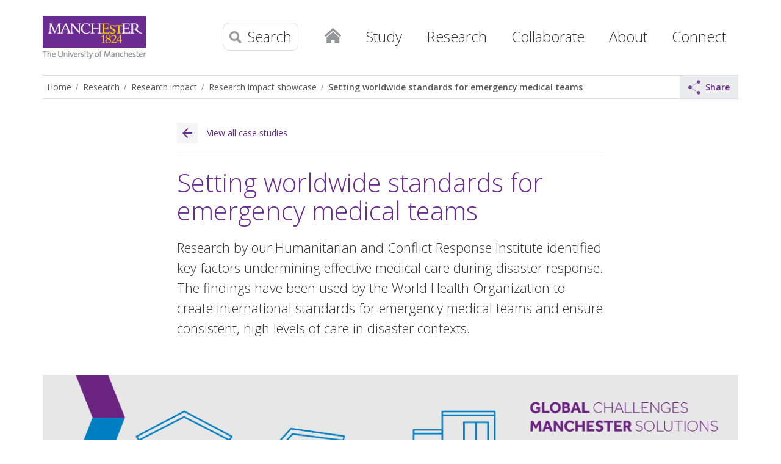

--- FILE ---
content_type: text/html
request_url: https://www.manchester.ac.uk/research/impact/showcase/setting-worldwide-standards-for-emergency-medical-teams/
body_size: 71477
content:
<!doctype html>
<!--[if lt IE 7]>   <html class="no-js ie6 ie lt-ie10 lt-ie9 lt-ie8 lt-ie7" lang="en"> <![endif]-->
<!--[if IE 7]>      <html class="no-js ie7 ie lt-ie10 lt-ie9 lt-ie8 gt-ie6" lang="en"> <![endif]-->
<!--[if IE 8]>      <html class="no-js ie8 ie lt-ie10 lt-ie9 gt-ie6 gt-ie7" lang="en"> <![endif]-->
<!--[if IE 9]>      <html class="no-js ie9 ie lt-ie10 gt-ie6 gt-ie7 gt-ie8 good-browser" lang="en"> <![endif]-->
<!--[if !IE ]><!--> <html class="no-js not-ie gt-ie6 gt-ie7 gt-ie8 gt-ie9 good-browser" lang="en"> <!--<![endif]-->
	<head>
		<meta http-equiv="X-UA-Compatible" content="IE=edge" />
		<meta charset="utf-8" />
		<meta name="viewport" content="width=device-width, initial-scale=1, minimum-scale=1" />
		<meta name="theme-color" content="#6b2c91" />
		<meta name="description" content="Our research findings have been used by the World Health Organization to create international standards for emergency medical teams and ensure consistent, high levels of care in disaster contexts." class="swiftype" data-type="string" /><meta name="robots" content="noindex" />
		<meta name="twitter:card" content="summary" />
		<meta name="twitter:site" content="@OfficalUoM" />
		<meta property="og:title" content="Setting worldwide standards for emergency medical teams | The University of Manchester" />
		<meta property="og:description" content="Our research findings have been used by the World Health Organization to create international standards for emergency medical teams and ensure consistent, high levels of care in disaster contexts." />
		<meta property="og:image" content="https://assets.manchester.ac.uk/corporate/images/content/the-university-of-manchester-600x600.jpg" />
		<meta property="og:site_name" content="The University of Manchester" />
		<meta property="og:type" content="article" />
		<meta property="og:url" content="https://www.manchester.ac.uk/research/impact/showcase/setting-worldwide-standards-for-emergency-medical-teams/" />
		<meta property="fb:app_id" content="1080012805396708" />
		<meta class="swiftype" name="site-priority" data-type="integer" content="2" />
		<meta name="pageID" content="376130" />

		<link rel="preconnect" href="https://fonts.gstatic.com" crossorigin />
		<link rel="preconnect" href="https://snap.licdn.com" />

		<link rel="stylesheet" href="https://assets.manchester.ac.uk/shared/css/main-38.min.CSSO.css" />
		<link rel="stylesheet" href="https://assets.manchester.ac.uk/shared/css/feature-05.min.css" />
		<link rel="stylesheet" href="https://assets.manchester.ac.uk/shared/css/accordion-05.min.css" />
		<link rel="stylesheet" href="https://assets.manchester.ac.uk/shared/css/cookie-banner-03.min.css" />
		<link href="https://fonts.googleapis.com/css?family=Open+Sans:300,400,600,700" rel="stylesheet" type="text/css" />
<!-- navigation object : CSS (Phase I) -->
<style>
@media screen
{

}
</style>
		<script src="https://assets.manchester.ac.uk/corporate/js/libs/modernizr/modernizr-3.7.0-custom-02.min.js"></script>

		<link rel="SHORTCUT ICON" href="https://www.manchester.ac.uk/medialibrary/assets/corporate/images/design/favicon.ico" />
		<link href="https://www.manchester.ac.uk/about/news/tagfeed/en/tags/headlines" type="application/rss+xml" rel="alternate" title="RSS feed for The University of Manchester" />
		<link rel="search" href="/media/corporate/uom/assets/xml/university-search.xml" type="application/opensearchdescription+xml" title="University of Manchester" />
		<link rel="search" href="/media/corporate/uom/assets/xml/staff-search.xml" type="application/opensearchdescription+xml" title="University of Manchester staff" />
		<link rel="canonical" href="https://www.manchester.ac.uk/research/impact/showcase/setting-worldwide-standards-for-emergency-medical-teams/" />

		<title>Setting worldwide standards for emergency medical teams | The University of Manchester</title>
<!-- OneTrust Cookies Consent Notice start for manchester.ac.uk -->
<script type="text/javascript" src="https://cdn.cookielaw.org/consent/f6c06aa6-cac4-4104-8b3d-70b088ddfff6/OtAutoBlock.js"></script>
<script src="https://cdn.cookielaw.org/scripttemplates/otSDKStub.js" type="text/javascript" charset="UTF-8" data-domain-script="f6c06aa6-cac4-4104-8b3d-70b088ddfff6"></script>

<script type="text/javascript">
function OptanonWrapper(){let e=document.querySelector("body"),t=OnetrustActiveGroups.includes("C0002")?"granted":"denied",o="denied";if(OnetrustActiveGroups.includes("C0002")?function(){let e=Date.now(),i=setInterval(()=>{window.clarity?(clearInterval(i),window.clarity("consentv2",{ad_Storage:o,analytics_Storage:t})):Date.now()-e>5e3&&clearInterval(i)},1e3)}():window.clarity&&window.clarity("consentv2",{ad_Storage:o,analytics_Storage:t}),e.classList.contains("cookie-banner-active")&&!1===e.classList.contains("cookie-script-executed")){let i=document.querySelectorAll(".responsiveVideo iframe[class^='optanon-category-'], .videoWrapper iframe[class^='optanon-category-'], .videowrapper iframe[class^='optanon-category-'], .embed-container iframe[class^='optanon-category-'], .soundcloud-container iframe[class^='optanon-category-'], .embed-container-unibuddy-dashboard iframe[class^='optanon-category-'], .podomatic-container iframe[class*='optanon-category-'], .embed-container-autosize iframe[class^='optanon-category-'], .embed-container-facebook iframe[class^='optanon-category-'], .embed-container-yammer iframe[class^='optanon-category-'], .embed-container-spotify iframe[class^='optanon-category-']"),a=0;i.forEach(function(e){let t=e.getAttribute("data-src"),o,i;if(null!==t){t.includes("vimeo")?(o=" from Vimeo",i="video"):t.includes("video.manchester")?(o=" from The University of Manchester",i="video"):t.includes("soundcloud")?(o=" from SoundCloud",i="audio"):t.includes("youtube")?(o=" from YouTube",i="video"):t.includes("unibuddy")?(o=" from Unibuddy",i=""):t.includes("knightlab.com")?(o="",i="timeline"):t.includes("podomatic.com")?(o=" from Podomatic",i="audio"):t.includes("issuu.com")?(o=" from Issuu",i=""):t.includes("google.com/maps")?(o="",i="Google Maps"):t.includes("docs.google.com")?(o="",i="Google Docs"):t.includes("spotify.com")?(o=" from Spotify",i="audio"):t.includes("emarketing.manchester.ac.uk")?(o="",i="web form"):t.includes("formstack.com")?(o="",i="web form"):t.includes("clickdimensions.com")?(o="",i="web form"):t.includes("facebook.com")?(o=" from Facebook",i=""):t.includes("yammer.com")&&(o=" from Yammer",i=""),e.classList.add("cookie-warning-added"),e.parentNode.classList.add("with-cookie-warning"),e.setAttribute("data-cookiewarning","cookie-warning-iframe-"+a);let n=document.createElement("div");n.classList.add("cookie-warning"),n.id="cookie-warning-iframe-"+a,e.parentNode.insertBefore(n,e.parentNode.firstChild);let d=document.createElement("p");var c=document.createTextNode("This "+i+" content"+o+" is currently blocked due to your cookie preferences. It uses the following types of cookies:");d.appendChild(c),n.appendChild(d);let r=document.createElement("ul");if(n.appendChild(r),e.classList.value.includes("C0002")){let s=document.createElement("li"),l=document.createTextNode("Performance cookies");s.appendChild(l),r.appendChild(s)}if(e.classList.value.includes("C0003")){let p=document.createElement("li"),u=document.createTextNode("Functional cookies");p.appendChild(u),r.appendChild(p)}if(e.classList.value.includes("C0004")){let m=document.createElement("li"),f=document.createTextNode("Targeting cookies");m.appendChild(f),r.appendChild(m)}let h=document.createElement("p");var g=document.createTextNode("Please review your cookie preferences if you want to enable this content:");h.appendChild(g),n.appendChild(h);let k=document.createElement("p");n.appendChild(k);let C=document.createElement("button");C.classList.add("ot-sdk-show-settings"),C.id="ot-sdk-btn";let w=document.createTextNode("Cookie settings");C.appendChild(w),k.appendChild(C)}a++});let n=document.querySelectorAll(".twitterEmbed script[class^='optanon-category-'][type='text/plain'], .embed-container-twitter script[class^='optanon-category-'][type='text/plain'], #nav-twitter script[class^='optanon-category-'][type='text/plain']"),d=0;if(n.forEach(function(e){e.classList.add("cookie-warning-added"),e.setAttribute("data-cookiewarning","cookie-warning-twitter-"+d),e.parentNode.classList.add("with-cookie-warning");let t=document.createElement("div");t.classList.add("cookie-warning"),t.id="cookie-warning-twitter-"+d,e.parentNode.insertBefore(t,e.parentNode.firstChild);let o=document.createElement("p");var i=document.createTextNode("This content from X (Twitter) is currently blocked due to your cookie preferences. It uses the following types of cookies:");o.appendChild(i),t.appendChild(o);let a=document.createElement("ul");t.appendChild(a);let n=document.createElement("li"),c=document.createTextNode("Targeting cookies");n.appendChild(c),a.appendChild(n);let r=document.createElement("p");var s=document.createTextNode("Please review your cookie preferences if you want to enable this content:");r.appendChild(s),t.appendChild(r);let l=document.createElement("p");t.appendChild(l);let p=document.createElement("button");p.classList.add("ot-sdk-show-settings"),p.id="ot-sdk-btn";let u=document.createTextNode("Cookie settings");p.appendChild(u),l.appendChild(p),d++}),-1==OnetrustActiveGroups.indexOf(",C0003")||-1==OnetrustActiveGroups.indexOf(",C0004")){let c=document.querySelectorAll(".issuuembed"),r=0;c.forEach(function(e){e.classList.add("cookie-warning-added"),e.setAttribute("data-cookiewarning","cookie-warning-issuu-"+r),e.parentNode.classList.add("with-cookie-warning");let t=document.createElement("div");t.classList.add("cookie-warning"),t.id="cookie-warning-issuu-"+r,e.parentNode.insertBefore(t,e.parentNode.firstChild);let o=document.createElement("p");var i=document.createTextNode("This content from Issuu is currently blocked due to your cookie preferences. It uses the following types of cookies:");o.appendChild(i),t.appendChild(o);let a=document.createElement("ul");t.appendChild(a);let n=document.createElement("li"),d=document.createTextNode("Functional cookies");n.appendChild(d),a.appendChild(n);let c=document.createElement("li"),s=document.createTextNode("Targeting cookies");c.appendChild(s),a.appendChild(c);let l=document.createElement("p");var p=document.createTextNode("Please review your cookie preferences if you want to enable this content:");l.appendChild(p),t.appendChild(l);let u=document.createElement("p");t.appendChild(u);let m=document.createElement("button");m.classList.add("ot-sdk-show-settings"),m.id="ot-sdk-btn";let f=document.createTextNode("Cookie settings");m.appendChild(f),u.appendChild(m),r++})}if(-1==OnetrustActiveGroups.indexOf(",C0003")){let s=document.querySelectorAll(".embed-container.cincopa script[class^='optanon-category-'][type='text/plain']"),l=0;s.forEach(function(e){e.classList.add("cookie-warning-added"),e.setAttribute("data-cookiewarning","cookie-warning-cincopa-"+l),e.parentNode.classList.add("with-cookie-warning");let t=document.createElement("div");t.classList.add("cookie-warning"),t.id="cookie-warning-cincopa-"+l,e.parentNode.insertBefore(t,e.parentNode.firstChild);let o=document.createElement("p");var i=document.createTextNode("This content from Cincopa is currently blocked due to your cookie preferences. It uses the following types of cookies:");o.appendChild(i),t.appendChild(o);let a=document.createElement("ul");t.appendChild(a);let n=document.createElement("li"),d=document.createTextNode("Functional cookies");n.appendChild(d),a.appendChild(n);let c=document.createElement("p");var r=document.createTextNode("Please review your cookie preferences if you want to enable this content:");c.appendChild(r),t.appendChild(c);let s=document.createElement("p");t.appendChild(s);let p=document.createElement("button");p.classList.add("ot-sdk-show-settings"),p.id="ot-sdk-btn";let u=document.createTextNode("Cookie settings");p.appendChild(u),s.appendChild(p),l++})}e.classList.add("cookie-script-executed")}OneTrust.OnConsentChanged(function(){$(".cookie-warning-added").each(function(){var e=$(this);if(e.is("script")){var t=e.attr("type");("text/javascript"==t||void 0===t)&&($("#"+e.data("cookiewarning")).remove(),e.parent().removeClass("with-cookie-warning"))}else if(e.is("iframe")){var o=e.attr("src");void 0!==o&&!1!==o&&($("#"+e.data("cookiewarning")).remove(),e.parent().removeClass("with-cookie-warning"))}else e.is("div")&&e.hasClass("issuuembed")&&OnetrustActiveGroups.indexOf(",C0003")>-1&&OnetrustActiveGroups.indexOf(",C0004")>-1&&($("#"+e.data("cookiewarning")).remove(),e.parent().removeClass("with-cookie-warning"))})})}
</script>
<!-- OneTrust Cookies Consent Notice end for manchester.ac.uk -->
		<!-- GTM data layer for article/feature pages -->
		<script>window.dataLayer = window.dataLayer || []; window.dataLayer.push({ 'pageType': 'article' });</script>
		<!-- GTM end data layer -->
<!-- Google Tag Manager -->
<script>(function(w,d,s,l,i){w[l]=w[l]||[];w[l].push({'gtm.start':
new Date().getTime(),event:'gtm.js'});var f=d.getElementsByTagName(s)[0],
j=d.createElement(s),dl=l!='dataLayer'?'&l='+l:'';j.async=true;j.src=
'https://www.googletagmanager.com/gtm.js?id='+i+dl;f.parentNode.insertBefore(j,f);
})(window,document,'script','dataLayer','GTM-KV4Z2SJ');</script>
<!-- End Google Tag Manager -->
<!-- Google Tag Manager -->
<script>(function(w,d,s,l,i){w[l]=w[l]||[];w[l].push({'gtm.start':
new Date().getTime(),event:'gtm.js'});var f=d.getElementsByTagName(s)[0],
j=d.createElement(s),dl=l!='dataLayer'?'&l='+l:'';j.async=true;j.src=
'https://www.googletagmanager.com/gtm.js?id='+i+dl;f.parentNode.insertBefore(j,f);
})(window,document,'script','dataLayer','GTM-NQJD2Z3');</script>
<!-- End Google Tag Manager -->
	</head>

	<body class="inner feature cookie-banner-active" itemscope itemtype="https://schema.org/WebPage">
<!-- Google Tag Manager (noscript) -->
<noscript><iframe src="https://www.googletagmanager.com/ns.html?id=GTM-KV4Z2SJ" height="0" width="0" style="display:none;visibility:hidden" title="Google Tag Manager"></iframe></noscript>
<!-- End Google Tag Manager (noscript) -->
<!-- Google Tag Manager (noscript) -->
<noscript><iframe src="https://www.googletagmanager.com/ns.html?id=GTM-NQJD2Z3" height="0" width="0" style="display:none;visibility:hidden" title="Google Tag Manager 2"></iframe></noscript>
<!-- End Google Tag Manager (noscript) -->

		<div class="pageWrapper">

			<!--Header Container-->
			<header class="headerContainer" data-swiftype-index="false">

				<div id="skipnav"><a href="#navigation" class="screenreader">Skip to navigation</a> <span class="screenreader">|</span> <a href="#content" class="screenreader">Skip to main content</a> <span class="screenreader">|</span> <a href="#footer" class="screenreader">Skip to footer</a></div>

				<div class="secondMenuBar">
					<button class="mobile-menu-icon" aria-expanded="false" aria-controls="mobile-menu-container" data-position="Fixed" disabled><img src="https://assets.manchester.ac.uk/corporate/images/design/icon-menu.gif" width="25" height="20" alt="Menu" /></button>
					<button class="share-icon" aria-expanded="false" aria-controls="sharing-menu-container" data-position="Fixed" disabled><img src="https://assets.manchester.ac.uk/corporate/images/design/icon-share-grey.svg" width="25" height="20" alt="Share this content" /></button>				</div>

				<!--Header Content-->
				<div class="headerContent clearfix">

					<div id="headerContent-container">

						<div class="mainLogo" itemscope itemtype="https://schema.org/Organization">
							<a href="/" id="logolink" itemprop="url"><img src="https://assets.manchester.ac.uk/corporate/images/design/logo-university-of-manchester.png" width="206" height="86" alt="The University of Manchester" id="logo" itemprop="logo" /></a>
						</div>
					<!--Primary Nav-->
					<nav class="primaryNav showAtDesktop" id="navigation" data-menutype="Mega" aria-label="Site menu">

						<ul class="megaMenu clickOut clearfix">
							<li class="menuItem homeItem">
								<a class="home" href="/">Home</a>
							</li>

							<li class="menuItem">

								<a class="megaLink" id="megaLink-study" href="/study/">Study</a>

								<div class="megaContent" id="mega-content-study">
									<div class="row">

										<div class="megaSubPanel" id="panel-study-undergraduate">
											<p><a href="/study/undergraduate/">Undergraduate</a></p>
											<ul>
												<li><a href="/study/undergraduate/courses/"><span class="screenreader">Undergraduate </span>Courses</a></li>
												<li><a href="/study/undergraduate/prospectus/">Prospectus<span class="screenreader"> (undergraduate)</span></a></li>
												<li><a href="/study/undergraduate/applying/">Applying<span class="screenreader"> (undergraduate)</span></a></li>
												<li><a href="/study/undergraduate/applying/after-you-apply/offer-holders/">Offer-holders</a></li>
												<li><a href="/study/undergraduate/fees-and-funding/">Fees and funding<span class="screenreader"> (undergraduate)</span></a></li>
												<li><a href="/study/undergraduate/widening-participation/">Widening participation programmes</a></li>
												<li><a href="/study/undergraduate/study-experience/">Study experience<span class="screenreader"> (undergraduate)</span></a></li>
												<li><a href="/study/undergraduate/student-support/">Student support <span class="screenreader"> (undergraduate)</span></a></li>
												<li><a href="/study/undergraduate/applying/contact/">Contact us<span class="screenreader"> (undergraduate)</span></a></li>
												<!--<li><a href="/study/undergraduate/teaching-learning/"><span class="screenreader">Undergraduate </span>Teaching and learning</a></li>-->
												<!--<li><a href="/study/undergraduate/expanding-study/">Expanding your study<span class="screenreader"> (undergraduate)</span></a></li>-->
												<!--<li><a href="/study/undergraduate/after-graduation/">After you graduate<span class="screenreader"> (undergraduate)</span></a></li>-->
												<!--<li><a href="/study/undergraduate/open-days-visits/">Open days, visits and fairs</a></li>-->
												<!--<li><a href="/study/undergraduate/webinars/">Webinars<span class="screenreader"> (undergraduate)</span></a></li>-->
												<!--<li><a href="/study/undergraduate/mature-students/">Mature students</a></li>-->
												<!--<li><a href="/study/undergraduate/parents-supporters/">Parents and supporters</a></li>-->
											</ul>
										</div>

										<div class="megaSubPanel" id="panel-study-masters">
											<p><a href="/study/masters/">Taught master's</a></p>
											<ul>
												<li><a href="/study/masters/courses/"><span class="screenreader">Taught master's </span>Courses</a></li>
												<li><a href="/study/masters/admissions/">Admissions <span class="screenreader"> (taught master's)</span></a></li>
												<li><a href="/study/masters/fees-and-funding/">Fees and funding<span class="screenreader"> for taught master's study</span></a></li>
												<li><a href="/study/masters/why-masters-study/">Why should I study a master’s?</a></li>
												<li><a href="/study/masters/teaching-and-learning/">Teaching and learning<span class="screenreader"> (taught master's)</span></a></li>
												<li><a href="/study/masters/meet-us/">Meet us<span class="screenreader"> (taught master's)</span></a></li>
												<li><a href="/study/masters/student-support/">Student support<span class="screenreader"> (taught master's)</span></a></li>
												<li><a href="/study/masters/why-manchester/">Why Manchester?<span class="screenreader"> (taught master's)</span></a></li>
												<li><a href="/study/masters/contact-us/">Contact us<span class="screenreader"> (taught master's)</span></a></li>
											</ul>
										</div>

										<div class="megaSubPanel" id="panel-study-pgr">
											<p><a href="/study/postgraduate-research/">Postgraduate research</a></p>
											<ul>
												<li><a href="/study/postgraduate-research/why-manchester/">Why Manchester?<span class="screenreader"> (postgraduate research)</span></a></li>
												<li><a href="/study/postgraduate-research/programmes/research-areas/">Research areas</a></li>
												<li><a href="/study/postgraduate-research/programmes/"><span class="screenreader">Postgraduate research </span>Programmes</a></li>
												<li><a href="/study/postgraduate-research/people/">People<span class="screenreader"> (postgraduate research)</span></a></li>
												<!--<li><a href="/study/postgraduate-research/prospectus/">Postgraduate prospectus<span class="screenreader"> (postgraduate research)</span></a></li>-->
<!--												<li><a href="/study/postgraduate-research/open-days-fairs/">Open days and study fairs</a></li>-->
												<li><a href="/study/postgraduate-research/admissions/">Admissions<span class="screenreader"> (postgraduate research)</span></a></li>
												<li><a href="/study/postgraduate-research/fees/">Fees<span class="screenreader"> for postgraduate research</span></a></li>
												<li><a href="/study/postgraduate-research/funding/">Funding<span class="screenreader"> for postgraduate research</span></a></li>
												<li><a href="/study/postgraduate-research/contact/">Contact us<span class="screenreader"> (postgraduate research)</span></a></li>
											</ul>
											<p style="margin-top: 25px;"><a href="/study/postgraduate-certificate-diploma/">Postgraduate certificates and diplomas</a></p>
											<p style="margin-top: 25px;"><a href="/study/online-blended-learning/">Online and blended learning</a></p>
											<p style="margin-top: 25px;"><a href="/study/cpd/">Continuing professional development<span class="screenreader"> courses</span></a></p>
											<p style="margin-top: 25px;"><a href="/study/student-terms-and-conditions/">Student terms and conditions, policies and procedures</a></p>
										</div>

										<div class="megaSubPanel" id="panel-study-opendays">
											<p><a href="/study/student-life/">Student life</a></p>
											<ul>
												<li><a href="/study/student-life/campus/">Campus spaces</a></li>
												<li><a href="/study/student-life/experience/">Student experience</a></li>
												<li><a href="/study/student-life/city/">City guide</a></li>
											</ul>
											<p style="margin-top: 25px;"><a href="/study/open-days/" title="University open days">Open days</a></p>
											<p style="margin-top: 25px;"><a href="/study/undergraduate/open-days-visits/meet-us/individual-guided-campus-visits/">Campus tours</a></p>
											<p style="margin-top: 25px;"><a href="/study/accommodation/" title="Student accommodation">Accommodation</a></p>
											<p style="margin-top: 25px;"><a href="https://www.welcome.manchester.ac.uk/get-ready/">Get ready for Manchester</a></p>
											<p style="margin-top: 25px;"><a href="/study/virtual/">Virtual Manchester</a></p>
											<p style="margin-top: 25px;"><a href="/study/payment/">Making a payment</a></p>
										</div>

										<div class="megaSubPanel" id="panel-study-international">
											<p><a href="/study/international/">International</a></p>
											<ul>
												<li><a href="/study/international/why-manchester/">Why study at Manchester?<span class="screenreader"> (for international students)</span></a></li>
												<!--<li><a href="/study/undergraduate/applications/after-you-apply/offer-holders/">Offer-holders</a></li>-->
												<li><a href="/study/international/accommodation/">Accommodation<span class="screenreader"> for international students</span></a></li>
												<li><a href="/study/international/english-education-system/" title="Overview of the English education system">English education system</a></li>
												<!--<li><a href="/study/international/prospectus/">Prospectus<span class="screenreader"> (international students)</span></a></li>-->
												<li><a href="/study/international/admissions/">International admissions</a></li>
												<li><a href="/study/international/finance-and-scholarships/">Finance and scholarships<span class="screenreader"> for international students</span></a></li>
												<!--<li><a href="/study/get-ready/">Arrival<span class="screenreader"> (international students)</span></a></li>-->
												<li><a href="/study/international/study-abroad-exchange/">Study abroad and exchange</a></li>
												<li><a href="/study/international/country-specific-information/">Country-specific information</a></li>
												<!--<li><a href="/study/undergraduate/webinars/">Webinars<span class="screenreader"> (undergraduate)</span></a></li>-->
												<li><a href="/study/international/exhibitions-visits-in-country/">Exhibitions and visits in your country</a></li>
												<!--<li><a href="/study/international/eu/">EU students considering Manchester</a></li>-->
												<li><a href="/study/international/contact-international-team/">Contact the international team</a></li>
											</ul>
										</div>

									</div>
								</div>
							</li>

							<li class="menuItem">
								<a class="megaLink" id="megaLink-research" href="/research/" title="Research at the University">Research</a>
								<div class="megaContent" id="mega-content-research">
									<div class="row">
										<div class="megaSubPanel" id="panel-research-1">
											<p><a href="/research/beacons/">Research beacons</a></p>
											<ul>
												<li><a href="/research/beacons/advanced-materials/">Advanced materials<span class="screenreader"> &ndash; research beacon</span></a></li>
												<li><a href="/research/beacons/biotechnology/">Biotechnology<span class="screenreader"> &ndash; research beacon</span></a></li>
												<li><a href="/research/beacons/cancer/">Cancer<span class="screenreader"> &ndash; research beacon</span></a></li>
												<li><a href="/research/beacons/energy/">Energy<span class="screenreader"> &ndash; research beacon</span></a></li>
												<li><a href="/research/beacons/global-inequalities/">Global inequalities<span class="screenreader"> &ndash; research beacon</span></a></li>
											</ul>
										</div>
										<div class="megaSubPanel" id="panel-research-2">
											<p><a href="/research/structure/">Research structure</a></p>
											<ul>
												<li><a href="/research/structure/institutes/">Research institutes</a></li>
												<li><a href="/research/structure/platforms/">Research platforms</a></li>
												<li><a href="/research/structure/facilities/">Research facilities</a></li>
												<li><a href="/research/structure/faculties/">Our Faculties</a></li>
											</ul>
										</div>
										<div class="megaSubPanel" id="panel-research-3">
											<p><a href="/research/strategy/">Research strategy and achievements</a></p>
											<p><a href="https://research.manchester.ac.uk/en/">Research Explorer</a></p>
											<ul>
												<li><a href="https://research.manchester.ac.uk/en/persons/">Researchers</a></li>
												
												<li><a href="https://research.manchester.ac.uk/en/publications/">Publications</a></li>
												<li><a href="https://research.manchester.ac.uk/en/projects/">Projects</a></li>
											</ul>
										</div>
										<div class="megaSubPanel" id="panel-research-4">
											<p><a href="/research/impact/">Research impact and innovation</a></p>
											<ul>
												<li><a href="/research/impact/ref-2021/">REF 2021<span class="screenreader"> (research)</span></a></li>
												<li><a href="/research/impact/showcase/">Research impact showcase<span class="screenreader"> (research)</span></a></li>
												<li><a href="/research/impact/sdgs/">SDG campaign<span class="screenreader"> (research)</span></a></li>
											</ul>
											<p><a href="/research/strategy/partnerships/">Research partnerships</a></p>
										</div>
										<div class="megaSubPanel" id="panel-research-5">
											<p><a href="/study/postgraduate-research/">Postgraduate research</a></p>
											<p><a href="/research/bicentenary-phd-studentships-and-fellowships/">Bicentenary PhD Studentships and Fellowships</a></p>
											<p><a href="/research/researcher-development/" title="Researcher development at the University">Researcher development</a></p>
											<p><a href="/research/environment/">Research environment</a></p>
											<p><a href="/research/posts/">Research vacancies</a></p>
										</div>
									</div>
								</div>
							</li>

							<li class="menuItem">
								<a class="megaLink" id="megaLink-collaborate" href="/collaborate/">Collaborate</a>
								<div class="megaContent" id="mega-content-collaborate">
									<div class="row">
										<div class="megaSubPanel" id="panel-collaborate-1">
											<p><a href="/collaborate/business-engagement-knowledge-exchange/">Business engagement and knowledge exchange</a></p>
											<p><a href="/collaborate/innovation-factory/">Innovation Factory</a></p>
										</div>
										<div class="megaSubPanel" id="panel-collaborate-2">
											<p><a href="/collaborate/policy/">Policy</a></p>
										</div>
										<div class="megaSubPanel" id="panel-collaborate-3">
											<p><a href="/give/">Make a donation</a></p>
										</div>
										<div class="megaSubPanel" id="panel-collaborate-4">
											<p><a href="/collaborate/communities/">Inspiring local communities</a></p>
										</div>
										<div class="megaSubPanel" id="panel-collaborate-5">
											<p><a href="/collaborate/global-influence/">Global influence</a></p>
										</div>
									</div>
								</div>
							</li>

							<li class="menuItem">
								<a class="megaLink" id="megaLink-about" href="/about/" aria-label="About The University of Manchester">About</a>
								<div class="megaContent" id="mega-content-about">
									<div class="row">
										<div class="megaSubPanel" id="panel-about-1">
											<p><a href="/about/our-story/">Our story</a></p>
											<p><a href="/about/manchester-2035/">Strategy to 2035</a></p>
											<p><a href="/about/structure/">University structure</a></p>
											<p><a href="/about/people/" title="People at The University of Manchester">People</a></p>
											<p><a href="/about/key-dates/" title="Key dates during the University's academic year">Key dates</a></p>
											<p><a href="/about/rankings/">Rankings</a></p>
										</div>
										<div class="megaSubPanel" id="panel-about-2">
											<p><a href="/about/our-campus/">Our campus</a></p>
											<p><a href="/about/maps/">Maps and travel</a></p>
											<p><a href="/about/open-public/">Open to the public (visitor attractions)</a></p>
											<p><a href="/about/facilities/" title="University facilities">Facilities</a></p>
											<p><a href="/about/conference-venues/">Conference venues</a></p>
										</div>
										<div class="megaSubPanel" id="panel-about-3">
											<p><a href="/about/bicentenary/">Our bicentenary year</a></p>
											<p><a href="/about/history-heritage/">History and heritage</a></p>
											<p><a href="/about/social-responsibility/" title="Social responsibility at the University">Social responsibility</a></p>
											<p><a href="/about/teaching-and-learning-excellence/">Teaching and learning excellence</a></p>
											<p><a href="/about/social-responsibility/environmental-sustainability/" title="Environmental sustainability at the University">Environmental sustainability</a></p>
										</div>
										<div class="megaSubPanel" id="panel-about-4">
											<p><a href="https://www.manchester.ac.uk/about/news/" title="University news">News</a></p>
											<p><a href="/about/events/" title="University events">Events</a></p>
											<p><a href="/about/magazine/">The University Magazine</a></p>
										</div>
										<div class="megaSubPanel" id="panel-about-5">
											<p><a href="/about/governance/">Governance</a></p>
											<p><a href="/about/privacy-information/">Privacy information</a></p>
										</div>
									</div>
								</div>
							</li>

							<li class="menuItem">
								<a class="megaLink" id="megaLink-connect" href="/connect/">Connect</a>
								<div class="megaContent" id="mega-content-connect">
									<div class="row">
										<div class="megaSubPanel" id="panel-connect-1">
											<p><a href="/connect/jobs/">Jobs</a></p>
										</div>
										<div class="megaSubPanel" id="panel-connect-2">
											<p><a href="/connect/alumni/">Alumni</a></p>
										</div>
										<div class="megaSubPanel" id="panel-connect-3">
											<p><a href="/connect/teachers/">Teachers and careers advisers</a></p>
										</div>
										<div class="megaSubPanel" id="panel-connect-4">
											<p><a href="/connect/social-media/">Social media</a></p>
										</div>
										<div class="megaSubPanel" id="panel-connect-5">
											<p><a href="/connect/contact-us/" title="General contact details">Contact us</a></p>
										</div>
									</div>
								</div>
							</li>
						</ul>

					</nav>
					<!--END Primary Nav-->

						<div class="menu-search-icons">

							<button class="share-icon" aria-expanded="false" aria-controls="sharing-menu-container" data-position="Top"><img src="https://assets.manchester.ac.uk/corporate/images/design/icon-share-grey.svg" width="20" height="20" alt="Share this content" /></button>							<nav id="sharing-menu-container" class="initial computer" data-openedby="" aria-label="Sharing menu for small screen devices">
<ul>
<li class="closeMenuItem"><button class="closeSharingMenuLink">Close menu</button></li>
<li class="sectionHeader"><span>Share via</span>
<ul class="sectionMenu" data-toolbartype="Mobile"><li class="email"><a data-platform="Email" href="mailto:?subject=Setting%20worldwide%20standards%20for%20emergency%20medical%20teams%20%7C%20The%20University%20of%20Manchester&amp;body=https%3A%2F%2Fwww.manchester.ac.uk%2Fresearch%2Fimpact%2Fshowcase%2Fsetting-worldwide-standards-for-emergency-medical-teams%2F%3Futm_campaign=uom%26utm_content=article%26utm_medium=social%26utm_source=email%0A%0D"><span class="screenreader">Share by </span>Email</a></li><li class="facebook"><a data-platform="Facebook" href="https://www.facebook.com/sharer/sharer.php?u=https%3A%2F%2Fwww.manchester.ac.uk%2Fresearch%2Fimpact%2Fshowcase%2Fsetting-worldwide-standards-for-emergency-medical-teams%2F%3Futm_campaign=uom%26utm_content=article%26utm_medium=social%26utm_source=facebook"><span class="screenreader">Share via </span>Facebook</a></li><li class="facebook-messenger"><a data-platform="Facebook Messenger" href="http://www.facebook.com/dialog/send?app_id=1080012805396708&amp;redirect_uri=https%3A%2F%2Fwww.manchester.ac.uk%2Fresearch%2Fimpact%2Fshowcase%2Fsetting-worldwide-standards-for-emergency-medical-teams%2F%3Futm_campaign=uom%26utm_content=article%26utm_medium=social%26utm_source=facebook&amp;link=https%3A%2F%2Fwww.manchester.ac.uk%2Fresearch%2Fimpact%2Fshowcase%2Fsetting-worldwide-standards-for-emergency-medical-teams%2F%3Futm_campaign=uom%26utm_content=article%26utm_medium=social%26utm_source=facebook"><span class="screenreader">Share via </span>Facebook Messenger</a></li><li class="twitter"><a data-platform="Twitter" href="https://twitter.com/intent/tweet?text=Setting%20worldwide%20standards%20for%20emergency%20medical%20teams%20%7C%20The%20University%20of%20Manchester.%0AFollow%20us%20at%20%40OfficialUoM&amp;url=https%3A%2F%2Fwww.manchester.ac.uk%2Fresearch%2Fimpact%2Fshowcase%2Fsetting-worldwide-standards-for-emergency-medical-teams%2F%3Futm_campaign=uom%26utm_content=article%26utm_medium=social%26utm_source=twitter"><span class="screenreader">Share via </span>Twitter</a></li><li class="linkedin"><a data-platform="LinkedIn" href="https://www.linkedin.com/shareArticle?mini=true&amp;url=https%3A%2F%2Fwww.manchester.ac.uk%2Fresearch%2Fimpact%2Fshowcase%2Fsetting-worldwide-standards-for-emergency-medical-teams%2F%3Futm_campaign=uom%26utm_content=article%26utm_medium=social%26utm_source=linkedin&amp;title=Setting%20worldwide%20standards%20for%20emergency%20medical%20teams%20%7C%20The%20University%20of%20Manchester"><span class="screenreader">Share via </span>LinkedIn</a></li><li class="pinterest"><a data-platform="Pinterest" href="http://pinterest.com/pin/create/button/?url=https%3A%2F%2Fwww.manchester.ac.uk%2Fresearch%2Fimpact%2Fshowcase%2Fsetting-worldwide-standards-for-emergency-medical-teams%2F%3Futm_campaign=uom%26utm_content=article%26utm_medium=social%26utm_source=linkedin&amp;media=https://assets.manchester.ac.uk/corporate/images/content/the-university-of-manchester-600x600.jpg&amp;description=Setting%20worldwide%20standards%20for%20emergency%20medical%20teams%20%7C%20The%20University%20of%20Manchester"><span class="screenreader">Share via </span>Pinterest</a></li><li class="reddit"><a data-platform="Reddit" href="http://www.reddit.com/submit?url=https%3A%2F%2Fwww.manchester.ac.uk%2Fresearch%2Fimpact%2Fshowcase%2Fsetting-worldwide-standards-for-emergency-medical-teams%2F%3Futm_campaign=uom%26utm_content=article%26utm_medium=social%26utm_source=reddit&amp;title=Setting%20worldwide%20standards%20for%20emergency%20medical%20teams%20%7C%20The%20University%20of%20Manchester"><span class="screenreader">Share via </span>Reddit</a></li></ul>
</li>
</ul>							</nav>

							<button class="search-icon" aria-expanded="false" aria-controls="search-options" data-position="Top"><img src="https://assets.manchester.ac.uk/corporate/images/design/icon-search-mobile.png" width="20" height="20" alt="Search the University site" /><span>Search</span></button>
							<div class="search-options" id="search-options">
								<div class="row">
									<div class="searchContainer2">
										<form method="get" action="/search/" name="Website search" id="website-header-search">
											<div class="searchInputWrapper2">
												<label for="searchBox" class="offScreen">Search text</label>
												<input type="text" id="searchBox" name="q" class="q" value="" placeholder="Search the website" /><input type="submit" value="Search" />
											</div>
										</form>
									</div>
								</div>

								<div class="row" id="azRow">
									<p class="button">Alternatively, use our <a href="/a-z/" class="black">A–Z index</a></p>
								</div>
							</div>


							<button class="mobile-menu-icon" aria-expanded="false" aria-controls="mobile-menu-container" data-position="Top"><img src="https://assets.manchester.ac.uk/corporate/images/design/icon-menu.gif" width="25" height="20" alt="Menu" /></button>
							<nav id="mobile-menu-container" class="initial" data-openedby="" data-menutype="Mobile" aria-label="Section menu for small screen devices">
<ul>
<li class="closeMenuItem"><button class="closeMenuLink">Close menu</button></li>
<li class="breadcrumbItem"><a href="/">Home</a></li>
<li class="breadcrumbItem"><a href="/research/">Research</a></li>
<li class="breadcrumbItem"><a href="/research/impact/">Research impact</a></li>
<li class="sectionHeader"><a href="/research/impact/showcase/">Research impact showcase</a>
<ul class="sectionMenu">
<li><a href="/research/impact/showcase/proton-beam-therapy-centres/">Bringing proton beam therapy centres to the UK</a></li>
<li><a href="/research/impact/showcase/changing-storytelling-in-digital-animation/">Changing the face of storytelling in digital animation</a></li>
<li><a href="/research/impact/showcase/driving-innovation-cancer-therapy/">Driving innovation in cancer therapy</a></li>
<li><a href="/research/impact/showcase/driving-the-industrial-biotechnology-revolution/">Driving the industrial biotechnology revolution</a></li>
<li><a href="/research/impact/showcase/enabling-safe-autoimmune-disease-treatments/">Enabling access to safe and effective autoimmune disease treatments</a></li>
<li><a href="/research/impact/showcase/getting-gender-on-the-devolution-agenda-in-greater-manchester/">Getting gender on the devolution agenda in Greater Manchester</a></li>
<li><a href="/research/impact/showcase/giving-voice-to-singers/">Giving a voice to singers and cultures across the world</a></li>
<li><a href="/research/impact/showcase/helping-public-bodies-procure-innovative-solutions/">Helping public bodies procure innovative solutions</a></li>
<li><a href="/research/impact/showcase/improving-chemical-identification-in-the-chemical-and-pharmaceutical-industries/">Improving chemical identification in the chemical and pharmaceutical industries</a></li>
<li><a href="/research/impact/showcase/improving-development-policy-to-reduce-poverty/">Improving development policy to deliver inclusive growth and reduce poverty&#8239;</a></li>
<li><a href="/research/impact/showcase/improving-radioactive-waste-management-at-sellafield/">Improving radioactive waste management at Sellafield to reduce risks and benefit the environment&#8239;</a></li>
<li><a href="/research/impact/showcase/reducing-climate-change-caused-by-shipping-and-aviation/">Reducing climate change caused by shipping and aviation</a></li>
<li><a href="/research/impact/showcase/reducing-the-cost-and-time-of-drug-development/">Reducing the cost and time of drug development</a></li>
<li><a href="/research/impact/showcase/reframing-gender-arts-policy-and-writer-development-in-contemporary-society/">Reframing gender, arts policy and writer development in contemporary society</a></li>
<li><a href="/research/impact/showcase/shaping-guidelines-to-prevent-stillbirths/">Shaping healthcare guidelines to prevent and reduce stillbirths</a></li>
<li><a href="/research/impact/showcase/shaping-strategies-to-prevent-domestic-abuse/">Shaping strategies to prevent domestic abuse</a></li>
<li><a href="/research/impact/showcase/supporting-planners-to-understand-vulnerability-to-climate-change/">Supporting planners to understand social and spatial vulnerability to climate change&#8239;</a></li>
<li><a href="/research/impact/showcase/transforming-care-for-people-with-blindness/">Transforming care for people with inherited blindness</a></li>
<li><a href="/research/impact/showcase/historical-research-to-increase-visitor-engagement/">Using historical research to increase visitor engagement at the National Trust&#8239;</a></li>
<li><a href="/research/impact/showcase/helping-rolls-royce-improve-jet-engine-efficiency/">Helping Rolls-Royce plc improve jet engine efficiency</a></li>
</ul>
</li>
</ul>
							</nav>

						</div>

					</div>

				</div>
				<!--END Header Content-->

			</header>
			<!--END Header Container-->

			<article class="contentContainer">

				<!-- navigation object : Banner image -->


				<div id="breadcrumb-share-container" class="row showAtDesktop">

					<!-- Breadcrumb -->
					<nav class="breadcrumbNav showAtDesktop" data-menutype="Breadcrumbs" aria-label="Breadcrumb">
						<ul itemprop="breadcrumb"><li><a href="/">Home</a></li><li><a href="/research/">Research</a></li><li><a href="/research/impact/">Research impact</a></li><li><a href="/research/impact/showcase/">Research impact showcase</a></li><li><a href="/research/impact/showcase/setting-worldwide-standards-for-emergency-medical-teams/">Setting worldwide standards for emergency medical teams</a></li></ul>
					</nav>
					<!--END Breadcrumb-->
<nav class="share-toolbar" aria-label="Sharing menu">
<div><button aria-expanded="false" aria-controls="sharing-menu-desktop" data-position="In page"><svg xmlns="http://www.w3.org/2000/svg" viewBox="0 0 28.2 34.7"><circle cx="23.8" cy="4.5" r="4" style="fill:#784594"/><circle cx="4.25" cy="17.31" r="4" transform="translate(-12.87 12.34) rotate(-60)" style="fill:#784594"/><circle cx="23.77" cy="30.12" r="4" transform="translate(-14.2 35.64) rotate(-60)" style="fill:#784594"/><line x1="4.3" y1="17.6" x2="23.8" y2="4.5" style="fill:none;stroke:#784594;stroke-miterlimit:10;stroke-width:0.75px"/><line x1="24.1" y1="30.6" x2="4.3" y2="17.6" style="fill:none;stroke:#784594;stroke-miterlimit:10;stroke-width:0.75px"/></svg>Share</button></div>
<ul data-toolbartype="Desktop" id="sharing-menu-desktop"><li class="email"><a data-platform="Email" href="mailto:?subject=Setting%20worldwide%20standards%20for%20emergency%20medical%20teams%20%7C%20The%20University%20of%20Manchester&amp;body=https%3A%2F%2Fwww.manchester.ac.uk%2Fresearch%2Fimpact%2Fshowcase%2Fsetting-worldwide-standards-for-emergency-medical-teams%2F%3Futm_campaign=uom%26utm_content=article%26utm_medium=social%26utm_source=email%0A%0D" title="Share by email"><img src="https://assets.manchester.ac.uk/corporate/images/design/icon-email.svg" alt="Share by email" /></a></li><li class="facebook"><a data-platform="Facebook" href="https://www.facebook.com/sharer/sharer.php?u=https%3A%2F%2Fwww.manchester.ac.uk%2Fresearch%2Fimpact%2Fshowcase%2Fsetting-worldwide-standards-for-emergency-medical-teams%2F%3Futm_campaign=uom%26utm_content=article%26utm_medium=social%26utm_source=facebook" title="Share via Facebook"><img src="https://assets.manchester.ac.uk/corporate/images/design/icon-facebook.svg" alt="Share via Facebook" /></a></li><li class="facebook-messenger"><a data-platform="Facebook Messenger" href="http://www.facebook.com/dialog/send?app_id=1080012805396708&amp;redirect_uri=https%3A%2F%2Fwww.manchester.ac.uk%2Fresearch%2Fimpact%2Fshowcase%2Fsetting-worldwide-standards-for-emergency-medical-teams%2F%3Futm_campaign=uom%26utm_content=article%26utm_medium=social%26utm_source=facebook&amp;link=https%3A%2F%2Fwww.manchester.ac.uk%2Fresearch%2Fimpact%2Fshowcase%2Fsetting-worldwide-standards-for-emergency-medical-teams%2F%3Futm_campaign=uom%26utm_content=article%26utm_medium=social%26utm_source=facebook" title="Share via Facebook Messenger"><img src="https://assets.manchester.ac.uk/corporate/images/design/icon-facebook-messenger.svg" alt="Share via Facebook Messenger" /></a></li><li class="twitter"><a data-platform="Twitter" href="https://twitter.com/intent/tweet?text=Setting%20worldwide%20standards%20for%20emergency%20medical%20teams%20%7C%20The%20University%20of%20Manchester.%0AFollow%20us%20at%20%40OfficialUoM&amp;url=https%3A%2F%2Fwww.manchester.ac.uk%2Fresearch%2Fimpact%2Fshowcase%2Fsetting-worldwide-standards-for-emergency-medical-teams%2F%3Futm_campaign=uom%26utm_content=article%26utm_medium=social%26utm_source=twitter" title="Share via Twitter"><img src="https://assets.manchester.ac.uk/corporate/images/design/icon-twitter.svg" alt="Share via Twitter" /></a></li><li class="linkedin"><a data-platform="LinkedIn" href="https://www.linkedin.com/shareArticle?mini=true&amp;url=https%3A%2F%2Fwww.manchester.ac.uk%2Fresearch%2Fimpact%2Fshowcase%2Fsetting-worldwide-standards-for-emergency-medical-teams%2F%3Futm_campaign=uom%26utm_content=article%26utm_medium=social%26utm_source=linkedin&amp;title=Setting%20worldwide%20standards%20for%20emergency%20medical%20teams%20%7C%20The%20University%20of%20Manchester" title="Share via LinkedIn"><img src="https://assets.manchester.ac.uk/corporate/images/design/icon-linkedin.svg" alt="Share via LinkedIn" /></a></li><li class="pinterest"><a data-platform="Pinterest" href="http://pinterest.com/pin/create/button/?url=https%3A%2F%2Fwww.manchester.ac.uk%2Fresearch%2Fimpact%2Fshowcase%2Fsetting-worldwide-standards-for-emergency-medical-teams%2F%3Futm_campaign=uom%26utm_content=article%26utm_medium=social%26utm_source=linkedin&amp;media=https://assets.manchester.ac.uk/corporate/images/content/the-university-of-manchester-600x600.jpg&amp;description=Setting%20worldwide%20standards%20for%20emergency%20medical%20teams%20%7C%20The%20University%20of%20Manchester" title="Share via Pinterest"><img src="https://assets.manchester.ac.uk/corporate/images/design/icon-pinterest.svg" alt="Share via Pinterest" /></a></li><li class="reddit"><a data-platform="Reddit" href="http://www.reddit.com/submit?url=https%3A%2F%2Fwww.manchester.ac.uk%2Fresearch%2Fimpact%2Fshowcase%2Fsetting-worldwide-standards-for-emergency-medical-teams%2F%3Futm_campaign=uom%26utm_content=article%26utm_medium=social%26utm_source=reddit&amp;title=Setting%20worldwide%20standards%20for%20emergency%20medical%20teams%20%7C%20The%20University%20of%20Manchester" title="Share via Reddit"><img src="https://assets.manchester.ac.uk/corporate/images/design/icon-reddit.svg" alt="Share via Reddit" /></a></li></ul>
</nav>				</div>

				<div class="row tripleVertPadding">

					<!--Left Menu Container-->
					<div class="leftMenuContainer showAtDesktop">

<!--						<p class="navTitle"><a href="/research/">Research</a></p>-->

						<nav class="primaryLeftNavNew" data-menutype="Left" aria-label="Section menu">
<ul>
<li class="breadcrumbItem"><a href="/">Home</a></li>
<li class="breadcrumbItem"><a href="/research/">Research</a></li>
<li class="breadcrumbItem"><a href="/research/impact/">Research impact</a></li>
<li class="sectionHeader"><a href="/research/impact/showcase/">Research impact showcase</a>
<ul class="sectionMenu">
<li><a href="/research/impact/showcase/proton-beam-therapy-centres/">Bringing proton beam therapy centres to the UK</a></li>
<li><a href="/research/impact/showcase/changing-storytelling-in-digital-animation/">Changing the face of storytelling in digital animation</a></li>
<li><a href="/research/impact/showcase/driving-innovation-cancer-therapy/">Driving innovation in cancer therapy</a></li>
<li><a href="/research/impact/showcase/driving-the-industrial-biotechnology-revolution/">Driving the industrial biotechnology revolution</a></li>
<li><a href="/research/impact/showcase/enabling-safe-autoimmune-disease-treatments/">Enabling access to safe and effective autoimmune disease treatments</a></li>
<li><a href="/research/impact/showcase/getting-gender-on-the-devolution-agenda-in-greater-manchester/">Getting gender on the devolution agenda in Greater Manchester</a></li>
<li><a href="/research/impact/showcase/giving-voice-to-singers/">Giving a voice to singers and cultures across the world</a></li>
<li><a href="/research/impact/showcase/helping-public-bodies-procure-innovative-solutions/">Helping public bodies procure innovative solutions</a></li>
<li><a href="/research/impact/showcase/improving-chemical-identification-in-the-chemical-and-pharmaceutical-industries/">Improving chemical identification in the chemical and pharmaceutical industries</a></li>
<li><a href="/research/impact/showcase/improving-development-policy-to-reduce-poverty/">Improving development policy to deliver inclusive growth and reduce poverty&#8239;</a></li>
<li><a href="/research/impact/showcase/improving-radioactive-waste-management-at-sellafield/">Improving radioactive waste management at Sellafield to reduce risks and benefit the environment&#8239;</a></li>
<li><a href="/research/impact/showcase/reducing-climate-change-caused-by-shipping-and-aviation/">Reducing climate change caused by shipping and aviation</a></li>
<li><a href="/research/impact/showcase/reducing-the-cost-and-time-of-drug-development/">Reducing the cost and time of drug development</a></li>
<li><a href="/research/impact/showcase/reframing-gender-arts-policy-and-writer-development-in-contemporary-society/">Reframing gender, arts policy and writer development in contemporary society</a></li>
<li><a href="/research/impact/showcase/shaping-guidelines-to-prevent-stillbirths/">Shaping healthcare guidelines to prevent and reduce stillbirths</a></li>
<li><a href="/research/impact/showcase/shaping-strategies-to-prevent-domestic-abuse/">Shaping strategies to prevent domestic abuse</a></li>
<li><a href="/research/impact/showcase/supporting-planners-to-understand-vulnerability-to-climate-change/">Supporting planners to understand social and spatial vulnerability to climate change&#8239;</a></li>
<li><a href="/research/impact/showcase/transforming-care-for-people-with-blindness/">Transforming care for people with inherited blindness</a></li>
<li><a href="/research/impact/showcase/historical-research-to-increase-visitor-engagement/">Using historical research to increase visitor engagement at the National Trust&#8239;</a></li>
<li><a href="/research/impact/showcase/helping-rolls-royce-improve-jet-engine-efficiency/">Helping Rolls-Royce plc improve jet engine efficiency</a></li>
</ul>
</li>
</ul>
						</nav>

<!-- navigation object : Left column content -->


					</div>
					<!--END Left Menu Container-->

					<!--One Col Container-->
					<div class="oneColLayoutContainer">

						<!--Main Content Container-->
						<div class="mainContentContainer" data-swiftype-name="body" data-swiftype-type="text" id="content" role="main">
							<div class="feature-content-container-outer">								<div class="feature-content-container-inner">
<div class="back-link"><a href="../"><svg xmlns="http://www.w3.org/2000/svg" viewBox="0 0 100 100"><polygon points="100 49.86 100 49.86 100 49.86 100 49.86"></polygon><polygon points="90.98 40.85 50.06 0 41.03 9.01 75.53 43.45 0 43.45 0 56.19 75.61 56.19 40.75 90.99 49.77 100 90.98 58.86 93.66 56.19 100 49.86 93.58 43.45 90.98 40.85"></polygon></svg>View all case studies</a></div>
<span id="d.en.867830"></span>
<h1>Setting worldwide standards for emergency medical teams</h1>
<p class="subHeading">Research by our Humanitarian and Conflict Response Institute identified key factors undermining effective medical care during disaster response. The findings have been used by the World Health Organization to create international standards for emergency medical teams and ensure consistent, high levels of care in disaster contexts.</p>

</div>
</div>
<img class="banner lazy" src="[data-uri]" data-original="/research/impact/showcase/setting-worldwide-standards-for-emergency-medical-teams/10_Emergency_medical_team1140x500.png" width="2376" height="1043"  alt="An emergency vehicle attending to an earthquake. "  />
<div class="feature-content-container-outer">
<div class="feature-content-container-inner">
<span id="d.en.867832"></span>
<div class="pulloutbox pulloutbox__grey fullwidth" id="pullout-867832">
<h3>Impact highlights</h3><ul>
<li>Our research informed international minimum standards for emergency medical teams.</li>
<li>Findings have shaped training initiatives for emergency medical teams worldwide.</li>
<li>Manchester&rsquo;s HCRI became a World Health Organization Collaborating Centre in 2016.</li>
</ul>
</div>
<span id="d.en.867833"></span>


<h2>The negative impacts of improvised response teams</h2>
<p>Before 2013, many medical response teams deployed to sudden-onset disasters overseas were ineffective or poorly managed. In already challenging situations, issues including a lack of logistical capacity and poor cooperation with local authorities added to confusion and stress. Medical teams were leaving unreliable records of their interventions and triggering lifelong consequences for the disaster victims, including inadequate rehabilitation or legal rights.&nbsp;</p>
<div class="pullout biography right">
<img class="lazy" src="[data-uri]" data-original="/research/impact/showcase/setting-worldwide-standards-for-emergency-medical-teams/Bertrand-Taithe.jpg" width="500" height="375"  alt="Professor Bertrand Taithe."  /><h3>Professor Bertrand Taithe</h3>
<p>Bertrand Taithe is Professor of Cultural History at The University of Manchester.</p>
<p class="profile"><a href="https://www.research.manchester.ac.uk/portal/bertrand.taithe.html">View academic profile</a></p>

</div><span id="d.en.867834"></span>


<h2>Researching medical responses to sudden-onset disasters</h2>
<p><a href="https://www.hcri.manchester.ac.uk/">The Humanitarian and Conflict Response Institute</a> (HCRI), part of The University of Manchester, <a href="https://www.research.manchester.ac.uk/portal/en/publications/a-qualitative-and-quantitative-study-of-the-surgical-and-rehabilitation-response-to-the-earthquake-in-haiti-january-2010(895118c3-6c89-4551-bf71-7557a1a76bb1).html">researched the emergency treatment of traumatic injuries suffered during the Haiti earthquake in January 2010</a>. The research uncovered significant factors that undermined effective treatment including the unreliability of medical data, limited patient ownership of medical records and inflated field report statistics.</p>
<p>This demonstrated the importance of robust arrangements for the collection, preservation and ownership of medical records to ensure high standards of care for patients and the need for a validated, international control of emergency medical teams (EMTs).</p>
<span id="d.en.867836"></span>


<h2>Setting new standards</h2>
<p>HCRI&rsquo;s research was used by the World Health Organization (WHO) to develop a classification system and set minimum standards for EMTs. Benchmarks for international teams were published in a 2013 field guide, <a href="https://cdn.who.int/media/docs/default-source/documents/publications/classification-and-minimum-standards-for-foreign-medical-teams-in-suddent-onset-disasters65829584-c349-4f98-b828-f2ffff4fe089.pdf?sfvrsn=43a8b2f1_1&amp;download=true"><em>Classification and Minimum Standards for Foreign Medical Teams in Sudden Onset Disaster</em></a>, which is used by EMTs worldwide.</p>
<div class="pullout quote right"><p>“The HCRI findings have made a substantial contribution to new standards for the validation and training of EMTs authorised to deploy and register in another country to deliver post-disaster healthcare.”</p><p class="attribution">Bertrand Taithe
<br />Professor of Cultural History</p></div><span id="d.en.867837"></span>


<h2>Advancing training and guidance&nbsp;</h2>
<p>In 2016, the WHO launched a global classification process for EMTs to allow them to register for mentoring and eventually apply for validation. The HCRI works with international partners to train EMTs to meet the standards required for WHO validation, including:</p>
<ul>
<li>Training 431 medical staff in mainland China and 118 in Hong Kong between 2016 and 2018.</li>
<li>Taking a leading role in a European Commission-funded project to develop a standardised, cost-effective and sustainable training package for EMTs in low-income countries.</li>
<li>Working with the WHO to develop African EMTs, with a focus on infectious diseases outbreaks.</li>
</ul>
<p>The HCRI became a WHO Collaborating Centre in 2016, recognising the significance of its role and research in supporting WHO programmes. HCRI is a rare example among 57 collaborating centres in the UK to be based in a Faculty of Humanities.</p>
</div>
</div>
<div class="image-with-caption">
<img class="lazy" src="[data-uri]" data-original="/research/impact/showcase/setting-worldwide-standards-for-emergency-medical-teams/EMT-training---field-hospital.JPG" width="1000" height="425"  alt="Hospital beds and medical equipment inside a field hospital."  />
<p>A simulation field hospital used for training the West China Hospital Emergency Medical Team before deployment.</p>
</div>
<div class="feature-content-container-outer">
<div class="feature-content-container-inner">
<span id="d.en.867839"></span>


<h2>Creating the UK Emergency Medical Team</h2>
<p>The HCRI works in close collaboration with <a href="https://www.uk-med.org/">UK-Med</a>, a medical NGO that prepares medical teams to respond to sudden-onset disasters and set up the UK EMT in 2016 &ndash; becoming one of the first teams to be validated by the WHO. Their deployments included Cyclone Idai in Mozambique in 2019 and&nbsp;<a href="https://www.uk-med.org/our-covid-19-response/">COVID-19 in the UK</a> and globally since 2020.</p>
<p>This work builds on the contribution UK-Med and HCRI staff made in 2014 to the UK Ebola Response Programme in Sierra Leone. Dr Amy Hughes, a former HCRI Academic Clinical Lecturer, was awarded an MBE in recognition of her work in leading UK-Med trained NHS volunteers in the Ebola response in West Africa.</p>
<span id="d.en.867840"></span>
<div class="pulloutbox pulloutbox__grey fullwidth" id="pullout-867840">
<h3>Humanitarian and Conflict Response Institute</h3><p>The HCRI is a leading global centre for the study of humanitarianism and conflict response, global health, international disaster management and peacebuilding.</p>
<p class="button"><a href="https://www.hcri.manchester.ac.uk/about/" data-ctatype="Pull-out box">Find out more about our work</a></p>
</div>
</div>
</div>
<div class="feature-content-container-outer last">
<div class="feature-content-container-inner">
<h2>Research detail</h2>
<h3>Supporting researchers</h3>
<p><a href="https://research.manchester.ac.uk/en/persons/tony-redmond">Professor Tony Redmond<br /></a>Emeritus Professor&nbsp;</p>
<p><a href="https://www.research.manchester.ac.uk/portal/anisa.jafar.html">Dr Anisa Jafar<br /></a>NIHR Clinical Lecturer</p>
<p>Dr Amy Hughes <br />Honorary Fellow</p>
<h3>Research papers</h3>
<ul>
<li><a href="https://www.research.manchester.ac.uk/portal/en/publications/a-qualitative-and-quantitative-study-of-the-surgical-and-rehabilitation-response-to-the-earthquake-in-haiti-january-2010(895118c3-6c89-4551-bf71-7557a1a76bb1).html">A qualitative and quantitative study of the surgical and rehabilitation response to the earthquake in Haiti, January 2010</a></li>
<li><a href="https://www.thelancet.com/journals/lancet/article/PIIS0140-6736(11)60319-X/fulltext">Disasters and a register for foreign medical teams</a></li>
</ul>
<h3>Connected activity</h3>
<ul>
<li><a href="https://www.manchester.ac.uk/discover/news/uk-med-who/">The&nbsp;UK Emergency Medical Team verified by World Health Organization</a>&nbsp;(news article)</li>
</ul>
</div>
</div>
<!-- navigation object : Pre-footer code include -->

						</div>
						<!--END Main Content Container-->
				
					</div>
					<!--END One Col Container-->

				</div>

			</article>

			<!--Footer Container-->
			<footer class="footerContainer" id="footer" data-swiftype-index="false">
							
				<div class="row tripleVertPadding">
					<div class="fourcol halfSizeUntilLargeMobile">
						<h2 class="h2Small">Contact us</h2>
						<ul class="noBullets">
							<li><a href="tel:+441613066000">+44 (0) 161 306 6000</a></li>
							<li><a href="/connect/contact-us/">Contact details</a></li>
						</ul>
					</div>

					<div class="fourcol halfSizeUntilLargeMobile lastAtMobile" id="footer-find-us">
						<h2 class="h2Small">Find us</h2>
						<address><a href="/about/maps/interactive-map/">The University of Manchester<br />Oxford Road<br />Manchester<br />M13 9PL<br />UK</a></address>
					</div>
					
					<div class="fourcol last">
						<h2 class="h2Small">Connect with us</h2>
						<ul class="inlineList footer-socialIcons">
							<li>
								<a href="https://www.linkedin.com/school/university-of-manchester/" class="socialMediaLinks">
									<img class="lazy" src="[data-uri]" width="40" height="40" data-original="https://assets.manchester.ac.uk/shared/images/design/social-media-icons/icon-linkedin.svg" alt="LinkedIn page for The University of Manchester" />
									<noscript><img src="https://assets.manchester.ac.uk/shared/images/design/social-media-icons/icon-linkedin.svg" width="40" height="40" alt="LinkedIn page for The University of Manchester" /></noscript>
								</a>
							</li>
							<li>
								<a href="https://instagram.com/officialuom/" class="socialMediaLinks">
									<img class="lazy" src="[data-uri]" width="40" height="40" data-original="https://assets.manchester.ac.uk/shared/images/design/social-media-icons/icon-instagram-50.svg" alt="Instagram page for The University of Manchester" />
									<noscript><img src="https://assets.manchester.ac.uk/shared/images/design/social-media-icons/icon-instagram-50.svg" width="40" height="40" alt="Instagram page for The University of Manchester" /></noscript>
								</a>
							</li>
							<li>
								<a href="https://www.youtube.com/universitymanchester" class="socialMediaLinks">
									<img class="lazy" src="[data-uri]" width="40" height="40" data-original="https://assets.manchester.ac.uk/shared/images/design/social-media-icons/icon-youtube-50.png" alt="YouTube page for The University of Manchester" />
									<noscript><img src="https://assets.manchester.ac.uk/shared/images/design/social-media-icons/icon-youtube-50.png" width="40" height="40" alt="YouTube page for The University of Manchester" /></noscript>
								</a>
							</li>
							<li>
								<a href="https://www.tiktok.com/@officialuom/" class="socialMediaLinks">
									<img class="lazy" src="[data-uri]" width="40" height="40" data-original="https://assets.manchester.ac.uk/shared/images/design/social-media-icons/icon-tiktok.svg" alt="TikTok page for The University of Manchester" />
									<noscript><img src="https://assets.manchester.ac.uk/shared/images/design/social-media-icons/icon-tiktok.svg" width="40" height="40" alt="TikTok page for The University of Manchester" /></noscript>
								</a>
							</li>
							<li>
								<a href="https://www.facebook.com/TheUniversityOfManchester" class="socialMediaLinks">
									<img class="lazy" src="[data-uri]" width="40" height="40" data-original="https://assets.manchester.ac.uk/shared/images/design/social-media-icons/icon-facebook-50.png" alt="Facebook page for The University of Manchester" />
									<noscript><img src="https://assets.manchester.ac.uk/shared/images/design/social-media-icons/icon-facebook-50.png" width="40" height="40" alt="Facebook page for The University of Manchester" /></noscript>
								</a>
							</li>
							<li>
								<a href="https://bsky.app/profile/manchester.ac.uk" class="socialMediaLinks">
									<img class="lazy" src="[data-uri]" width="40" height="40" data-original="https://assets.manchester.ac.uk/shared/images/design/social-media-icons/icon-bluesky-50.png" alt="Bluesky page for The University of Manchester" />
									<noscript><img src="https://assets.manchester.ac.uk/shared/images/design/social-media-icons/icon-bluesky-50.png" width="40" height="40" alt="Bluesky page for The University of Manchester" /></noscript>
								</a>
							</li>
						</ul>
						<p class="socialmediadirectory"><a href="/connect/social-media/">Social media directory</a></p>
					</div>
				</div>

				<hr />

				<div class="row singleVertPadding">
					<div class="twelvecol">
						<ul class="inlineList" id="footer-links">
														<li><a href="/disclaimer/">Disclaimer</a></li>
							<li><a href="/about/privacy-information/data-protection/">Data Protection</a></li>
							<li><a href="/copyright/">Copyright notice</a></li>
							<li><a href="/web-accessibility/">Web accessibility</a></li>
							<li><a href="/about/privacy-information/freedom-information/">Freedom of information</a></li>
							<li><a href="/about/governance/charitable-status/">Charitable status</a></li>
							<li><span>Royal Charter Number: RC000797</span></li>
						</ul>
					</div>
				</div>
				
			</footer>
			<!--END Footer Container-->

		</div>

		<div class="closeOverlay"></div>

		<script src="https://assets.manchester.ac.uk/corporate/js/libs/jquery-3.6.0.min.js"></script>
		<script src="https://assets.manchester.ac.uk/corporate/js/libs/jquery-migrate-3.3.2.min.js"></script>
		<script src="https://assets.manchester.ac.uk/corporate/js/iscroll.js"></script>
		<script src="https://assets.manchester.ac.uk/corporate/js/libs/global-plugins2.js"></script>
		<script src="https://assets.manchester.ac.uk/shared/js/global58.js"></script>
		<script src="https://assets.manchester.ac.uk/corporate/js/mobile-menus-04.js"></script>
		<script src="https://assets.manchester.ac.uk/corporate/js/mega-menu-keyboard-01.min.js"></script>

<script type="text/javascript">
_linkedin_partner_id = "216762";
window._linkedin_data_partner_ids = window._linkedin_data_partner_ids || [];
window._linkedin_data_partner_ids.push(_linkedin_partner_id);
</script>
<script type="text/plain" class="optanon-category-C0004">
(function(){var s = document.getElementsByTagName("script")[0];
var b = document.createElement("script");
b.type = "text/javascript";b.async = true;
b.src = "https://snap.licdn.com/li.lms-analytics/insight.min.js";
s.parentNode.insertBefore(b, s);})();
</script>
<noscript>
<img height="1" width="1" style="display:none;" alt="" src="https://dc.ads.linkedin.com/collect/?pid=216762&fmt=gif" />
</noscript>

<!-- navigation object : Video config (Phase I) -->

<!-- navigation object : Footer JavaScript (Phase I) -->


		<script>$(document).ready(function(){if($("body").hasClass("cookie-banner-active"))$(".embed-container-twitter script:not([class^='optanon-category-'][type='text/plain'])").each(function(){$(this).addClass("optanon-category-C0004").attr("type","text/plain")}),$(".embed-container.videoportal iframe[src*='video.manchester.ac.uk']").each(function(){$(this).attr("data-src",$(this).attr("src")).attr("class","optanon-category-C0002").removeAttr("src")}),$("p iframe[data-src*='video.manchester.ac.uk']").each(function(){$(this).unwrap().wrap('<div class="embed-container videoportal"></div>')}),$("p iframe[data-src*='vimeo.com'], .embed-container iframe[data-src*='vimeo.com']").each(function(){$(this).unwrap().wrap('<div class="embed-container"></div>')}),$("iframe[src*='soundcloud.com']").each(function(){$(this).attr("data-src",$(this).attr("src")).attr("class","optanon-category-C0004").removeAttr("src").wrap('<div class="soundcloud-container"></div>')}),$("p iframe[src*='cdn.knightlab.com']").each(function(){$(this).attr("data-src",$(this).attr("src")).attr("class","optanon-category-C0003").removeAttr("src").unwrap().wrap('<div class="knightlab-timeline-container"></div>')});else{let t=document.querySelectorAll("script[class^='optanon-category-'][type='text/plain']");t.forEach(function(t){let a=t.getAttribute("src"),e=t.textContent,r=t.parentNode;var c=document.createElement("script");if(null!==a)c.src=a,c.classList.add("cookie-banner-prep"),r.appendChild(c);else{var n=document.createTextNode(e);c.appendChild(n),c.classList.add("cookie-banner-prep"),r.appendChild(c)}t.remove()});let a=document.querySelectorAll("iframe[class^='optanon-category-'][data-src]");a.forEach(function(t){t.setAttribute("src",t.getAttribute("data-src")),t.removeAttribute("data-src")})}});</script>

	</body>

</html>

--- FILE ---
content_type: text/css
request_url: https://assets.manchester.ac.uk/shared/css/feature-05.min.css
body_size: 1854
content:
.bmh h2{clear:none}.bmh .floatRight{float:right;margin:0 0 1.230769em 3.8%}.bmh .pullout.quote p{color:#28a0d8}.bmh .pullout.biography{border-color:#28a0d8}.bmh .pullout h1,.bmh .pullout h2,.bmh .pullout h3{color:#28a0d8}.hum h2{clear:none}.hum .floatRight{float:right;margin:0 0 1.230769em 3.8%}.hum .pullout.quote p{color:#038199}.hum .pullout.biography{border-color:#038199}.hum .pullout h1,.hum .pullout h2,.hum .pullout h3{color:#038199}.fse h2{clear:none}.fse .floatRight{float:right;margin:0 0 1.230769em 3.8%}.fse .pullout.quote p{color:#4e6bb1}.fse .pullout.biography{border-color:#4e6bb1}.fse .pullout h1,.fse .pullout h2,.fse .pullout h3{color:#4e6bb1}.responsve-video-wrapper{margin:1em 0 1.5em}.feature .leftMenuContainer{display:none}.banner{position:relative;width:100%;height:auto;margin-bottom:30px}.feature-content-container-outer.last,.feature .mainContentContainer > div:last-of-type{margin-top:1em;border-top:1px solid #ddd;padding-top:1em}.feature-content-container-outer.last.larger-font p,.feature .mainContentContainer > div:last-of-type.larger-font p,.feature .mainContentContainer > div:last-of-type.larger-font li{font-size:1.461538em;font-weight:400}.feature-content-container-outer.last :last-child,.feature .mainContentContainer > div:last-of-type :last-child{padding-bottom:0}.image-with-caption{margin:0 auto 30px;width:100%;max-width:840px}.image-with-caption img{width:100%;height:auto;display:block}.image-with-caption p{background-color:#ebebeb;font-style:italic;padding:10px;font-size:1.076923em}.image-gallery{margin:0 auto 30px;width:100%;max-width:840px}div.video{margin:0 auto;width:100%;max-width:1140px}div.video img{display:block;margin-bottom:1em;width:100%;height:auto}.pullout{margin:16px 0 32px;border:1px solid #ddd;border-width:1px 0;padding:0;background-color:#fff}.pullout img{display:block;margin-bottom:10px}.pullout h1,.pullout h2,.pullout h3{color:#6b2c91;font-size:2.153846em;font-weight:300;line-height:1.1}.pullout p{margin-bottom:1em;padding:0}.pullout.related{padding:10px 0}.pullout.quote{padding:20px 0}.pullout.quote p,.pullout.quote blockquote{margin:0;font-size:1.846154em;font-weight:700;text-align:center}.pullout.quote .attribution{font-size:1.076923em;font-weight:400;padding-top:10px}.pullout.related p:last-child,.pullout.quote p:last-child{margin-bottom:0;padding-bottom:0}.pullout.biography{border:none;border-left:6px solid #6b2c91;background-color:#ebebeb;padding:0 0 4px}.pullout.biography img{width:100%;height:auto;margin-bottom:20px}.pullout.biography h1,.pullout.biography h2,.pullout.biography h3,.pullout.biography p{padding:0;margin:0 20px 16px}.pullout.biography p.profile a{background:url(https://assets.manchester.ac.uk/corporate/images/design/feature/profile-icon.svg) left center no-repeat;background-size:auto 100%;padding-left:30px}.pullout.biography p.twitter a{background:url(https://assets.manchester.ac.uk/corporate/images/design/feature/twitter-icon.svg) left center no-repeat;background-size:auto 110%;padding-left:30px}#related-row{margin:20px 0 0;border-top:1px solid #ddd;padding:20px 0 0}#related-row .pullout.related{margin:0 0 10px;border:none;width:100%;padding:0}.pullout.related img{width:100%;height:auto}.pullout.related a{text-decoration:none}.pullout.related a:hover p{text-decoration:underline}.image-with-caption{border-bottom:1px solid #ddd}.image-with-caption p{background-color:transparent;font-style:normal;padding:10px 0;color:#595959}.banner-background-image{display:block;margin-bottom:30px;width:100%;padding-bottom:70%;background-position:center;background-size:cover}.pulloutbox p.button{padding-bottom:.5em}@media only screen and (min-width: 480px){.sixcol.imageFloat{width:100%}}@media only screen and (min-width: 500px){#related-row-inner{display:flex;justify-content:flex-start;flex-wrap:wrap;margin:0 -10px}#related-row .pullout.related{display:inline-block;margin:10px;width:calc(50% - 20px)}}@media only screen and (min-width: 600px){.pullout{width:240px;border:1px solid #ddd;border-width:1px 0;background-color:#fff}.pullout p:last-child{padding-bottom:0}.pullout.biography{width:270px}.pullout.related p{margin:0 20px}.pullout.quote p{margin:0;text-align:left;font-size:1.538462em;font-weight:700}.pullout.quote.right p:not(.attribution){text-indent:-.5em}.left{float:left;margin:10px 30px 10px 0}.right{float:right;margin:10px 0 10px 30px}.biography.right{margin:10px 0 10px 30px}#related-row .pullout.related{width:25%;max-width:230px;flex-grow:1}#related-row .pullout.related p{margin:0 10px}.sixcol.imageFloat{width:240px}}@media only screen and (min-width: 800px){.banner-background-image{display:block;margin-bottom:-40px;width:100%;padding-bottom:43.859649%;background-size:cover}.feature-content-container-outer{position:relative;margin-left:calc(15% - 31px);border-left:1px solid #ddd;padding:30px 0 30px 30px;background-color:#fff}.feature-content-container-outer:first-of-type{margin-left:calc(15% - 30px);border-left:0;padding-top:0}.feature-content-container-outer > :last-child{padding-bottom:0}.feature-content-container-outer.last,.feature .mainContentContainer > div:last-of-type{margin-top:0;border-top:1px solid #ddd;padding-bottom:.5em}.feature-content-container-inner{width:82.3529%;max-width:700px}.banner,.banner + .subHeading{position:relative;background-color:#fff}.banner{margin-bottom:-40px}.banner + .subHeading{margin-left:-30px;padding-left:30px;padding-top:30px}.pullout.quote p{margin:0;font-weight:700}.pullout.quote.right p:not(.attribution){text-indent:-.5em}.left{float:left;margin:10px 30px 10px -100px}.right{float:right;margin:10px -100px 10px 30px}.biography.right{margin:10px -100px 10px 30px}.image-with-caption{margin-bottom:0}div.video img{margin-bottom:0}#related-row{margin-top:30px}#related-row h2{width:100%}#related-row-inner{display:flex;width:75%;max-width:731px;margin:0;justify-content:flex-start}#related-row .pullout.related{display:inline-block;margin:10px;width:25%;max-width:230px;flex-grow:1}.image-with-caption{margin-left:calc(15% - 31px);border-left:1px solid #ddd;border-bottom:1px solid #ddd;width:auto;max-width:none}.image-with-caption img{margin-left:-1px}.image-with-caption p{background-color:transparent;font-style:normal;padding:10px 30px;color:#595959}.image-gallery{margin-left:calc(15% - 31px);margin-bottom:0;width:auto;max-width:none}.image-gallery .tiny-slider-thumbnails{margin-bottom:0}.image-gallery:not(.with-thumbnails) .tns-slider .tns-item figcaption.caption{padding:60px 30px 10px}.image-gallery:not(.with-thumbnails) .tns-slider .tns-item figcaption.caption.below{padding:10px 30px}.image-gallery + .feature-content-container-outer{padding-top:40px}.sixcol.imageFloat.floatRight{margin-right:-100px}.videobox2.fullwidth{margin-bottom:0}.responsve-video-wrapper{margin:0}}@media only screen and (min-width: 960px){#related-row h2{display:inline-block;margin-right:30px;width:calc(50% - 350px - 61px);text-align:right}.right{margin-right:-120px}.sixcol.imageFloat.floatRight{margin-right:-120px}.biography.right{margin-right:-120px}.pullout.quote.left p:not(.attribution){text-indent:-.5em}}@media only screen and (min-width: 1020px){.right{margin-right:-135px}.sixcol.imageFloat.floatRight{margin-right:-135px}.biography.right{margin-right:-135px}}@media only screen and (min-width: 1130px){.feature-content-container-outer{margin-left:calc(50% - 350px - 31px)}.feature-content-container-outer:first-of-type{margin-left:calc(50% - 350px - 30px)}#related-row-inner{margin-left:calc(50% - 350px - 41px);justify-content:flex-start}#related-row .pullout.related p{margin:0 15px}.image-with-caption{margin-left:calc(50% - 350px - 31px)}.image-gallery{margin-left:calc(50% - 350px - 31px)}}@media only screen and (min-width: 1160px){.left{margin-left:-150px}.pullout.quote.left p:not(.attribution){text-indent:-.5em}}@media only screen and (min-width: 1200px){#related-row{display:flex}#related-row-inner{margin-left:-10px;width:75%;max-width:731px}}@media only screen and (min-width: 1230px){.pullout.quote{width:270px}.pullout.quote.left{margin-left:-165px}.pullout.quote p{font-size:1.846154em}}

--- FILE ---
content_type: text/css
request_url: https://tags.srv.stackadapt.com/sa.css
body_size: -11
content:
:root {
    --sa-uid: '0-0af7ca38-80e0-5396-7938-5ae8da7a76c8';
}

--- FILE ---
content_type: application/javascript
request_url: https://assets.manchester.ac.uk/shared/js/global58.js
body_size: 14203
content:
/*------------------------------------------------*/
/* Reset the global cache for ajax loaded scripts */
/*------------------------------------------------*/
$.ajaxSetup({
	cache: true
});
	
/* Global DOM elements */
var html;
var body;
var bodyWidth;
var sideMenuShowHide = $(".primaryLeftNav a.showHideIcon");
var hideMenuTimer;
var didScroll = false;
var scrollTimer = false;

/* Global Vars */
var accordionOffsetTop = 0;
var showFullScreenContent = false;
var carouselInitialised = false;
var screenResizerTimer;
var ua = navigator.userAgent;
var firefox41Plus = false;
var hostname = window.location.hostname;
var breadcrumbTop;
var $window;
var shareToolbar;
var shareTooltipDesktop;
var jwPlayerLibraryUrl = "https://content.jwplatform.com/libraries/oCVSW4JO.js";
var jqueryUiLibraryUrl = "https://assets.manchester.ac.uk/corporate/js/libs/jquery-ui-1.13.2.custom/js/jquery-ui.min.js";
var tnsLibraryUrl = "https://assets.manchester.ac.uk/shared/js/tiny-slider-2.9.4-cust-03.js";

if (ua.indexOf("Firefox") > 0) {
	var firefoxVersion = parseFloat(ua.slice(ua.indexOf("Firefox") + 8));

	if (firefoxVersion >= 41) {
		firefox41Plus = true;
	}
}

//---------------------------------
//Equal Height for any class passed
//---------------------------------
$.fn.equalizeHeights = function() {
	"use strict";

	return this.height(Math.max.apply(this, $(this).map(function (i, e) {
		return $(e).height();
	}).get()));
};
//-------------------------------------
//END Equal Height for any class passed
//-------------------------------------

//Get all ATTRs for DOM element
$.fn.getAttributes = function() {
	"use strict";

	var attributes = {}; 

	if (!this.length) {
		return this;
	}

	$.each(this[0].attributes, function(index, attr) {
		attributes[attr.name] = attr.value;
	});

	return attributes;
};

document.addEventListener("DOMContentLoaded", function() {
	//var lazyloadImages = document.querySelectorAll("img.lazy2");
	let lazyloadImages = document.querySelectorAll(".lazy2:not(.noLazy)[data-src]");

	if ("IntersectionObserver" in window) {
		let imageObserver = new IntersectionObserver(function(entries, observer) {
			entries.forEach(function(entry) {
				if (entry.isIntersecting) {
					let lazyImage = entry.target;
					if (lazyImage.dataset.src != "") lazyImage.src = lazyImage.dataset.src;
					lazyImage.classList.remove("lazy2");
					imageObserver.unobserve(lazyImage);
					lazyImage.removeAttribute("data-src");
				}
			});
		}, {rootMargin: "200px"});

		lazyloadImages.forEach(function(lazyImage) {
			imageObserver.observe(lazyImage);
		});
	} else {
		// NodeList.forEach polyfill for IE11:
		if (window.NodeList && !NodeList.prototype.forEach) NodeList.prototype.forEach = Array.prototype.forEach;

		lazyloadImages.forEach(function(lazyImage) {
			lazyImage.src = lazyImage.dataset.src;
		});
	}

	const dropdownsWithCopy = document.querySelectorAll(".dropdown-menu-with-copy-form select");

	dropdownsWithCopy.forEach(function(dropdown) {		
		dropdown.addEventListener("change", function (event) {
			dropdown.parentElement.parentElement.querySelectorAll(".dropdown-menu-with-copy-field").forEach(function(element) {
				element.setAttribute("hidden", "");
			});

			let selectedElement = document.getElementById(event.target.value);

			if (selectedElement) {
				selectedElement.removeAttribute("hidden");
			}

			const contentBox = dropdown.parentElement.parentElement.querySelector(".dropdown-menu-with-copy-content");

			if (event.target.value === "") {
				contentBox.setAttribute("tabindex", "-1");
			} else {
				contentBox.setAttribute("tabindex", "0");
			}
		});
	});
});

$(document).ready(function() {
	"use strict";

	/*----------------------------------------------------------------------------------------------*/
	/*		CUSTOM SCRIPT																			*/
	/*----------------------------------------------------------------------------------------------*/

	html = $("html");
	body = $("body");
	$window = $(window);

	$(".currentsection").parents("li").last().addClass("currentmainbranch");

	/*-----------*/
	/* MEGA MENU */
	/*-----------*/
	$(".megaMenu").hoverIntent({
		over: showMegaMenu,
		out: hideMegaMenu,
		timeout: 400,
		selector: "li.menuItem"
	});
	/*---------------*/
	/* END MEGA MENU */
	/*---------------*/

	/*-------------------------------*/
	/* 2 touch process for mega menu */
	/*-------------------------------*/
	$(".touch .menuItem a.megaLink, .touchevents .menuItem a.megaLink").on("touchstart", function(e) {
		//e.stopPropogation;
		var $this = $(this);
		
		if (!$this.parent().hasClass("active")) {
			$(".touch .menuItem, .touchevents .menuItem").removeClass("active");
			$(".megaContent").removeAttr("style");

			$this.parent().addClass("active");
			$this.next(".megaContent").addClass("active");
			return false;
		} else {
			return true;
		}
	});

	body.on("touchstart", function(e) {
		//if parent of this click is NOT clickout AND this click is NOT clickout then hide stuff
		if (!$(e.target).parents().is(".clickOut")) {
			$(".touch .menuItem, .touchevents .menuItem").removeClass("active");
			$(".megaContent").removeClass("active").removeAttr("style");
		}
	});
	/*-----------------------------------*/
	/* END 2 touch process for mega menu */
	/*-----------------------------------*/

	/*----------------------------------*/
	/* Auto expand menu - Memory effect */
	/*----------------------------------*/
		
	/* Initialise if menu shows persistent active state */
	var memoryEffect = true;
	
	/* Show menu expanded to show active state */
	if ($('.primaryLeftNav li.activeMenuLink').length && memoryEffect) {
		$('li.activeMenuLink').parents('ul').each(function() {
			var $this = $(this);
			$this.show();
			$this.parent().addClass('open');
		});
	}
	/*--------------------------------------*/
	/* END Auto expand menu - Memory effect */
	/*--------------------------------------*/
		
	/*-------------------------------*/
	/* Show / Hide Sub Nav (DESKTOP) */
	/*-------------------------------*/

	/* Initialise collapse menu */
	var collapseSideAll = true;  //false = collapse this branch | true = collapse every open branch

	/* Collapse menu functions */
	$(sideMenuShowHide).on("click", function(e) {
		var $this = $(this);
		e.preventDefault();

		if (!$this.parent().parent().hasClass('open')) {
			/* OPEN STUFF */
			if (collapseSideAll) {
				var prevLI = $this.parent().parent().siblings('li.open');  //get the siblings branch that is open

				$(prevLI).find('ul').slideUp(200).promise().done(function() {
					//find ALL the UL's in the open branch and close them
					$(prevLI).removeClass('open');

					var branch = getSideBranch(prevLI);
					closeSideBranch(branch);  //close all the child branches
				});
			}

			$this.parent().parent().addClass('open'); //adds "open" to the LI
			$this.parent().parent().find('ul').first().slideDown(200); 
		} else {
			/* CLOSE STUFF */
			var branch = getSideBranch( $this.parent().parent() );

			$this.parent().parent().removeClass('open'); 
			$this.parent().parent().find('ul').first().slideUp(200, function() {
				closeSideBranch(branch);
			}); 
		}
	});
	/*-----------------------------------*/
	/* END Show / Hide Sub Nav (DESKTOP) */
	/*-----------------------------------*/	

	/*------------------*/
	/* Tabs / Accordion */
	/*------------------*/
		
	/* Tabs */
	$(".tabTitles li a.tabLink").on("click", function(e) {
		e.preventDefault();
		var $this = $(this);

		$(".tabTitles li").removeClass("activeTabLink");
		$this.parent().addClass("activeTabLink");

		var thisIndex = $this.parent().index();

		$(".tabPanelContainer .tabPanel").addClass("jsHide");
		$(".tabPanelContainer .tabPanel:eq("+thisIndex+")").removeClass("jsHide");

		//***lazyload removal***
		forceLazyLoad(thisIndex);
	});

	if (window.location.hash.substr(1,5) == "d.en.") {
		var hash = window.location.hash.substr(1).replace("d.en.", "");

		if ($("#d\\.en\\." + hash).hasClass("internalTitle")) {
			$("#d\\.en\\." + hash + " a.accordionLink").addClass("activeAccordionLink");
			$("#d\\.en\\." + hash).next().slideDown().addClass("activeAccordionPanel");

			if ($("#d\\.en\\." + hash).next().find(".video, .audio").length > 0) {
				//console.log("#d\\.en\\." + hash.replace("d.en.", "") + "-tabPanelWrapper");
				if (window.jwplayer) {
					initialiseVideos("#d\\.en\\." + hash.replace("d.en.", "") + "-tabPanelWrapper");
					initialiseAudio("#d\\.en\\." + hash.replace("d.en.", "") + "-tabPanelWrapper");
				} else {
					$.getScript(jwPlayerLibraryUrl, function() {
						initialiseVideos("#d\\.en\\." + hash.replace("d.en.", "") + "-tabPanelWrapper");
						initialiseAudio("#d\\.en\\." + hash.replace("d.en.", "") + "-tabPanelWrapper");
					});
				}
			}

			//***lazyload removal***
			var thisIndex = $("#d\\.en\\." + hash).parent().index();
			forceLazyLoad(thisIndex);
		}
	}

	/* Accordion */
	$("h2.internalTitle a.accordionLink").on("click", function(e) {
		e.preventDefault();
		var $this = $(this);

		/* If we're NOT clicking the already active title */
		if (!$this.hasClass("activeAccordionLink")) {
			$this.addClass("activeAccordionLink");
			$this.parent().next().slideDown().addClass("activeAccordionPanel");

			if ($this.parent().next().find(".video, .audio").length > 0) {
				if (window.jwplayer) {
					initialiseVideos("#d\\.en\\." + $this.parent().attr("id").replace("d.en.", "") + "-tabPanelWrapper");
					initialiseAudio("#d\\.en\\." + $this.parent().attr("id").replace("d.en.", "") + "-tabPanelWrapper");
				} else {
					$.getScript(jwPlayerLibraryUrl, function() {
						initialiseVideos("#d\\.en\\." + $this.parent().attr("id").replace("d.en.", "") + "-tabPanelWrapper");
						initialiseAudio("#d\\.en\\." + $this.parent().attr("id").replace("d.en.", "") + "-tabPanelWrapper");
					});
				}
			}

			//***lazyload removal***
			// Lazy load images in this accordion item.
			$("#d\\.en\\." + $this.parent().attr("id").replace("d.en.", "")).parent().find("img").lazyload();

			// Equalise the heights of colour promo boxes within rows.
			if ($(".inner .clearfix .sixcol.colourPromo").length > 1) {
				$(".inner .clearfix").has(".sixcol.colourPromo").each(function() {
					equaliseHeightRows(".sixcol.colourPromo", this);
				});
			}

			if ($(".inner .clearfix .fourcol.colourPromo").length > 1) {
				$(".inner .clearfix").has(".fourcol.colourPromo").each(function() {
					equaliseHeightRows(".fourcol.colourPromo", this);
				});
			}

			if (bodyWidth >= 960) {
				if ($("div.tabPanelWrapper.activeAccordionPanel ul.gridList.displayAsGrid").not(".noEqualise").length > 0) {
					$("div.tabPanelWrapper.activeAccordionPanel ul.gridList.displayAsGrid").not(".noEqualise").each(function() {
						equaliseHeightRows("div.tabPanelWrapper.activeAccordionPanel ul.gridList.displayAsGrid li", this);
					});
				}
			} else {
				$("ul.gridList.displayAsGrid li").removeAttr("style");
			}
		} else {
			$this.removeClass("activeAccordionLink");
			$this.parent().next().slideUp().removeClass("activeAccordionPanel");
		}
	});

	/* Accordion new */
	if (window.location.hash.substr(1,5) == "d.en.") {
		var hashAccordion = window.location.hash.substr(1).replace("d.en.", "");

		if ($("#d\\.en\\." + hashAccordion).hasClass("accordion-item")) {
			$("#d\\.en\\." + hashAccordion).addClass("open");
			$("#d\\.en\\." + hashAccordion).find("button").attr("aria-expanded", "true");
			$("#d\\.en\\." + hashAccordion).find(".accordion-item-content").removeAttr("hidden");
		}
	}

	$(".accordion-item h2 button, .accordion-item h3 button, .accordion-item h4 button, .accordion-item h5 button").on("click tap", function() {
		var $this = $(this);
		var targetAccordionItemId = $this.attr("aria-controls");

		if ($("#" + targetAccordionItemId).attr("hidden") == "hidden") {
			$this.parent().parent().addClass("open");
			$this.attr("aria-expanded", "true");
			//***lazyload removal***
			$("#" + targetAccordionItemId).removeAttr("hidden").find("img").lazyload();
		} else {
			$this.parent().parent().removeClass("open");
			$this.attr("aria-expanded", "false");
			$("#" + targetAccordionItemId).attr("hidden", "hidden");
		}
	});
	/*----------------------*/
	/* END Tabs / Accordion */
	/*----------------------*/
	
	/*----------------------------------------------------------------------------------------------*/
	/*		FORM SCRIPT																				*/
	/*----------------------------------------------------------------------------------------------*/

	/*------------------*/
	/* Fake Placeholder */
	/*------------------*/
	if (!Modernizr.placeholder) {
		$("input:not('.noIEPlaceholder'), textarea").each(function() { // loop through all inputs & textareas
			var $this = $(this);
			var thisPlaceholderText = $this.attr("placeholder"); // get the placeholder text

			if ($this.val() === "" && thisPlaceholderText !== "") {
				// if the current "value" attribute is empty AND placeholder text isn't empty

				$this.val(thisPlaceholderText); // set the "value" attibute to the placeholder text
				$this.addClass("placeholderTextColor"); // set the text to the fake color (placeholder colour)

				$this.on("focus", function() {
					if ($this.val() === thisPlaceholderText) {
						// if the "value" attribute is equal to the placeholder value, i.e. empty

						$this.val(""); // clear the "value" attribute
						$this.addClass("formFocusTextColor"); // change the colour to the proper input colour
					}
				});

				$this.on("keyup", function() {
					if ($this.val() !== "" && $this.val() !== thisPlaceholderText) {
						$this.removeClass("placeholderTextColor");
					}
				});

				$this.on("blur", function() {
					if ($this.val() === "") {
						// if the "value" attribute is empty, (no text was entered)

						$this.removeClass("formFocusTextColor").addClass("placeholderTextColor"); // remove the colour to the proper input colour, reverts back to placeholder colour
						$this.val(thisPlaceholderText); // set the "value" attibute to the placeholder text
					}
				});
			}
		});
	}
	/*----------------------*/
	/* END Fake Placeholder */
	/*----------------------*/

	/*-------------------*/
	/* Postcode validate */
	/*-------------------*/
	$(".postcodeCheck").on("blur", function() {
		var $this = $(this);

		if ($this.val() !== "") {
			var myregex = /^(([gG][iI][rR] {0,}0[aA]{2})|((([a-pr-uwyzA-PR-UWYZ][a-hk-yA-HK-Y]?[0-9][0-9]?)|(([a-pr-uwyzA-PR-UWYZ][0-9][a-hjkstuwA-HJKSTUW])|([a-pr-uwyzA-PR-UWYZ][a-hk-yA-HK-Y][0-9][abehmnprv-yABEHMNPRV-Y]))) {0,}[0-9][abd-hjlnp-uw-zABD-HJLNP-UW-Z]{2}))$/;

			var matches = myregex.exec($this.val());

			if (matches) {
				$(".crossIcon").remove();
				$this.after("<div class=\"tickIcon\" />");
				$this.addClass("doubleIconPadding");
			} else {
				$(".tickIcon").remove();
				$this.after("<div class=\"crossIcon\" />");
				$this.addClass("doubleIconPadding");
			}
		} else {
			$(".crossIcon").remove();
			$(".tickIcon").remove();
			$this.removeClass("doubleIconPadding");
		}
	});
	/*-----------------------*/
	/* END Postcode validate */
	/*-----------------------*/

	/*-----------------------*/
	/* Email format validate */
	/*-----------------------*/
	$(".emailCheck").on("blur", function() {
		var $this = $(this);

		if ($this.val() !== "") {
			var myregex = /^([0-9a-zA-Z]([-\.\w]*[0-9a-zA-Z])*@([0-9a-zA-Z][-\w]*[0-9a-zA-Z]\.)+[a-zA-Z]{2,9})$/;

			var matches = myregex.exec($this.val());

			if (matches) {
				$(".crossIcon").remove();
				$this.after("<div class=\"tickIcon\" />");
				$this.addClass("doubleIconPadding");
			} else {
				$(".tickIcon").remove();
				$this.after("<div class=\"crossIcon\" />");
				$this.addClass("doubleIconPadding");
			}
		} else {
			$(".crossIcon").remove();
			$(".tickIcon").remove();
			$this.removeClass("doubleIconPadding");
		}
	});
	/*---------------------------*/
	/* END Email format validate */
	/*---------------------------*/

	/*--------------*/
	/* Numbers only */
	/*--------------*/
	var inputObject = $(".numberCheck");

	// Restrict the INPUT to numbers only
	$(inputObject).on("keydown", function(event) {
		checkKeycode(event);
	});

	/*------------------*/
	/* END Numbers only */
	/*------------------*/

	/*----------------------------------------*/
	/* Dropdown: show/hide hidden form fields */
	/*----------------------------------------*/
	$(".titleSelect").on("change", function() {
		var $this = $(this);
		var changeTo = $this.val();
		var extraRow = $this.parent().find(".extraRow");

		if (changeTo === "other" || changeTo === "Other") {
			extraRow.slideDown().removeClass("hidden");
		} else {
			extraRow.slideUp().addClass("hidden");
		}
	});
	/*--------------------------------------------*/
	/* END Dropdown: show/hide hidden form fields */
	/*--------------------------------------------*/
		
		
	/*------------------------------------------------------------------------------*/
	/* Character Counter - http://hycus.com/2011/03/25/simple-jquery-character-count
	/*------------------------------------------------------------------------------*/
	$(".commentsCount").on("keyup", function() {
		var $this = $(this);
		var maxchar = 500;
		var count = $this.val().length;
		var remainingchar = maxchar - count;

		if (remainingchar < 0) {
			$("#counterNumber").html("0");
			$this.val($this.val().slice(0, 500));
		} else {
			$("#counterNumber").html(remainingchar);
		}
	});
	/*----------------------------------------------------------------------------------*/
	/* END Character Counter - http://hycus.com/2011/03/25/simple-jquery-character-count
	/*----------------------------------------------------------------------------------*/

	/*----------------*/
	/* Add Clear Icon */
	/*----------------*/
	$(".gt-ie7 input:text, .gt-ie7 input[type='email'], .gt-ie7 input:password, .gt-ie7 input.numberCheck, .gt-ie7 input.emailCheck, .gt-ie7 textarea").not(".noClear").each(function() {
		var $this = $(this);
		$this.wrap("<div class=\"inputWrapper\" />");
		$this.after("<div class=\"clearIcon\" />");
		$this.addClass("clearIconPadding");
	});
	/*--------------------*/
	/* END Add Clear Icon */
	/*--------------------*/

	/*-------------------*/
	/* Add Password Icon */
	/*-------------------*/
	$(".gt-ie7 input:password").not(".noClear").each(function() {
		var $this = $(this);
		$this.after("<div class=\"passwordIcon\" />");
		$this.addClass("doubleIconPadding");
	});
	/*-----------------------*/
	/* END Add Password Icon */
	/*-----------------------*/

	/*------------------------*/
	/* Show / Hide clear icon */
	/*------------------------*/
	// var clearInputTimer; - if no errors, delete this

	/* FOCUS */
	inputFocus();

	/* BLUR */
	inputBlur();
	/*----------------------------*/
	/* END Show / Hide clear icon */
	/*----------------------------*/

	/*--------------------*/
	/* Password show/hide */
	/*--------------------*/

	//Create a new HTML string for our password input box

	$(".passwordIcon").on("click", function() {
		//DOM Element - password input
		var $this = $(this);
		var passwordInputBox = $this.prev("input");

		// Get password input attributes
		var attrList = $(passwordInputBox).getAttributes();

		// Upate the VALUE ATTR with what has been typed
		$(attrList).attr("value", $(passwordInputBox).val());

		var passwordInputClone;

		if (!$this.hasClass("passwordIcon-show")) {
			// is checkbox checked
			$this.addClass("passwordIcon-show");
			$(attrList).attr("type", "text"); // Change TYPE to TEXT
			passwordInputClone = createNewPasswordInput(attrList); // Create new INPUT box with changed type & value attributes
		} else {
			$this.removeClass("passwordIcon-show");
			$(attrList).attr("type", "password"); // Change TYPE to TEXT
			passwordInputClone = createNewPasswordInput(attrList); // Create new INPUT box with changed type & value attributes
		}

		$(passwordInputBox).replaceWith(passwordInputClone);

		inputFocus();
		inputBlur();
		listenForEscKey();
	});
	/*------------------------*/
	/* END Password show/hide */
	/*------------------------*/

	/*-------------------------------------------*/
	/* Clear the input field with the clear icon */
	/*-------------------------------------------*/
	$(".clearIcon").on("click", function() {
		var $this = $(this);

		$this.siblings("input").val("");
		$this.siblings("textarea").val("");
		$("#counterNumber").text("500");
		$this.hide();
		$this.siblings(".passwordIcon").removeClass("movePasswordIcon");
		$(".crossIcon").remove();
		$(".tickIcon").remove();
		$this.removeClass("doubleIconPadding");
	});
	/*-----------------------------------------------*/
	/* END Clear the input field with the clear icon */
	/*-----------------------------------------------*/

	/*----------------------------------------*/
	/* Clear the input field with the Esc key */
	/*----------------------------------------*/
	listenForEscKey();
	/*--------------------------------------------*/
	/* END Clear the input field with the Esc key */
	/*--------------------------------------------*/

	/*----------------------------------------------------------------------------------------------*/
	/*		PLUGIN SCRIPT																			*/
	/*----------------------------------------------------------------------------------------------*/
	$(".studyEq").on("load", function() {
		bodyWidths();
	});

	/*------------------*/
	/* Lazy load images */
	/*------------------*/

	//***lazyload removal***
	$("img.lazy:not('img.noLazy')").show().lazyload({
		effect: "fadeIn"
//			failure_limit: 2,

//			threshold: 400

//			skip_invisible: false
	});

	$("img.lazynews").lazyload({
		effect: "fadeIn",
		threshold: 50,
		failure_limit: 5
//			skip_invisible: false,
//			container: $("#carousel")
	});

	/*----------------------*/
	/* END Lazy load images */
	/*----------------------*/

	$(".embed-container iframe, .videowrapper iframe").removeAttr("width height frameborder");
	$(".embed-container-wakelet iframe").removeAttr("width height scrolling");
	$(".embed-container.videoportal iframe").attr("allowfullscreen", "");

	$("p iframe[src*='youtube.com'], p iframe[src*='youtube-nocookie.com']").each(function() {
		$(this).unwrap().wrap('<div class="videobox2 mobile fullwidth"></div>');
	});

	//***lazyload removal***
	$(".poster").lazyload();

	if ($("div.video, div.audio").not("#course-profile .video, body.umw .video").length > 0) {
		if (window.jwplayer) {
			initialiseVideos();
			initialiseAudio();
		} else {
			$.getScript(jwPlayerLibraryUrl, function() {
				initialiseVideos();
				initialiseAudio();
			});
		}
	}
	
	if ($(".image-gallery").length > 0) {
		$.getScript(tnsLibraryUrl, function() {
			initialiseImageGalleries();
		});
	}

	if ($(".autocomplete").length > 0) {
		$.getScript(jqueryUiLibraryUrl, function() {
			$(".gsa-autocomplete").each(function() {
				var $this = $(this);
				var site = $this.find(".site").val();
				var client = $this.find(".client").val();

				$(".q", this).autocomplete({
					source: function(request, response) {
						$.ajax({
							url: "/search/suggest/?q=" + request.term + "&site=" + site + "&client=" + client,
							dataType: "json",
							success: function(data) {
								response($.map(data.results, function(item) {
									return {
										label: item.name,
										value: item.name
									};
								}));
							}
						});
					},
					minLength: 2,
					select: function(event, ui) {
						$(this).val(ui.item.value);
						$(this).closest("form").submit();
					},
					open: function() {
						$(this).addClass("ui-autocomplete-loading");
					},
					close: function() {
						$(this).removeClass("ui-autocomplete-loading");
					}
				});
			});

			$(".coursefinder-autocomplete").each(function() {
				var studyLevel = $(this).attr("data-studylevel");
				var xmlLocation;
				var courseBaseUrl;

				switch (studyLevel) {
					case "UG":
						var year = $(this).attr("data-year");
						courseBaseUrl = "/study/undergraduate/courses/" + year + "/";
						xmlLocation = "/study/undergraduate/courses/" + year + "/finder-xml/";
						break;
					case "PGT":
						courseBaseUrl = "/study/masters/courses/list/";
						xmlLocation = "/study/masters/courses/list/finder-xml/";
						break;
					case "PGR":
						courseBaseUrl = "/study/postgraduate-research/programmes/list/";
						xmlLocation = "/study/postgraduate-research/programmes/list/finder-xml/";
						break;
					case "DL":
						courseBaseUrl = "/study/online-blended-learning/what-you-can-study/courses/";
						xmlLocation = "/study/online-blended-learning/what-you-can-study/courses/finder-xml/";
						break;
				}

				if (studyLevel === "all" || studyLevel === "UG-multi") {
					$("#studyLevel").on("change", function() {
						var studyLevel = $(this).val();
						var studyLevelAttr = $(this).find(":selected").attr("data-studylevel");
						if (studyLevelAttr !== "" && studyLevelAttr !== undefined) studyLevel = studyLevelAttr;

						switch (studyLevel) {
							case "UG":
								var year = $(this).find(":selected").attr("data-year");
								courseBaseUrl = "/study/undergraduate/courses/" + year + "/";
								xmlLocation = "/study/undergraduate/courses/" + year + "/finder-xml/";
								break;
							case "PGT":
								courseBaseUrl = "/study/masters/courses/list/";
								xmlLocation = "/study/masters/courses/list/finder-xml/";
								break;
							case "PGR":
								courseBaseUrl = "/study/postgraduate-research/programmes/list/";
								xmlLocation = "/study/postgraduate-research/programmes/list/finder-xml/";
								break;
							case "DL":
								courseBaseUrl = "/study/online-blended-learning/what-you-can-study/courses/";
								xmlLocation = "/study/online-blended-learning/what-you-can-study/courses/finder-xml/";
								break;
						}

						$.ajax({
							url: xmlLocation,
							dataType: "xml",
							success: function(xmlResponse) {
								var data = $("c", xmlResponse).map(function() {
									return {
										name: $("n", this).text(),
										keywords: $("k", this).text(),
										value: $("n", this).text(),
										code: $("i", this).text()
									};
								}).get();

								$("#courseKeywords").autocomplete({
//										source: data,
									source: function(request, response) {
										function hasMatch(s) {
											return s.toLowerCase().indexOf(request.term.toLowerCase()) !== -1;
										}

										var i, l, obj, matches = [];

										if (request.term === "") {
											response([]);
											return;
										}

										for (i = 0, l = data.length; i < l; i++) {
											obj = data[i];
											if (hasMatch(obj.name) || hasMatch(obj.keywords)) {
												matches.push(obj);
											}
										}

										response(matches);
									},
//										appendTo: "#courseFinder .inputWrapper",
									position: { my: "left top", at: "left bottom" },
									minLength: 2,
									delay: 0,
									select: function(event, ui) {
										$(this).blur();
										var courseUrl = courseBaseUrl + ui.item.code + "/";
										window.location = courseUrl;
									}
								});
							}
						});
					}).trigger("change");
				} else {
					$.ajax({
						url: xmlLocation,
						dataType: "xml",
						success: function(xmlResponse) {
							var data = $("c", xmlResponse).map(function() {
								return {
									name: $("n", this).text(),
									keywords: $("k", this).text(),
									value: $("n", this).text(),
									code: $("i", this).text()
								};
							}).get();

							$("#courseKeywords").autocomplete({
//									source: data,
								source: function(request, response) {
									function hasMatch(s) {
										return s.toLowerCase().indexOf(request.term.toLowerCase()) !== -1;
									}

									var i, l, obj, matches = [];

									if (request.term === "") {
										response([]);
										return;
									}

									for (i = 0, l = data.length; i < l; i++) {
										obj = data[i];
										if (hasMatch(obj.name) || hasMatch(obj.keywords)) {
											matches.push(obj);
										}
									}

									response(matches);
								},
//									appendTo: "#courseFinder .inputWrapper",
								position: { my: "left top", at: "left bottom" },
								minLength: 2,
								delay: 0,
								select: function(event, ui) {
									$(this).blur();
									var courseUrl = courseBaseUrl + ui.item.code + "/";
									window.location = courseUrl;
								}
							});
						}
					});
				}
			});
		});
	}

	$("#courseFinderForm").on("submit", function(e) {
		var courseKeywords = $("#courseKeywords").val();

		if (courseKeywords === "" || courseKeywords === "Enter keywords") {
			$("#courseSearchErrorMessage").text("Please enter course keywords.");
			$("#courseKeywords").trigger("focus");
			return false;
		} else {
			var studyLevel = $("#studyLevel").val();
			var coursePageUrl;

			switch(studyLevel) {
				case "PGT":
					coursePageUrl = "/study/masters/courses/list/";
					break;
				case "PGR":
					coursePageUrl = "/study/postgraduate-research/programmes/list/";
					break;
				case "DL":
					coursePageUrl = "/study/online-blended-learning/what-you-can-study/courses/";
					break;
				default:
					var year = $("#studyLevel option:selected").attr("data-year");
					coursePageUrl = "/study/undergraduate/courses/" + year + "/";
			}

			coursePageUrl += "?k=" + courseKeywords;

			document.location = coursePageUrl;
		}
	});

	if (hostname === "www.manchester.ac.uk" || hostname === "manchester.ac.uk") {
		$("#webFilter").prop("checked", true);
	}

	$("input[name='searchFilter']").on("change", function() {
		var searchFilterValue = $(this).val();

		if (hostname === "www.staffnet.manchester.ac.uk" || hostname === "staffnet.cmsstage.manchester.ac.uk") {
			if (searchFilterValue === "microsite") {
				$("#searchBox").attr("placeholder", "Search this site").autocomplete({ disabled: true });
			} else if (searchFilterValue === "staff") {
				$("#searchBox").attr("placeholder", "Search for staff").autocomplete({ disabled: true });
			} else {
				$("#searchBox").attr("placeholder", "Search StaffNet").autocomplete({ disabled: true });
			}
		} else {
			if (searchFilterValue === "staff") {
				$("#searchBox").attr("placeholder", "Search for staff").autocomplete({ disabled: true });
			} else {
				$("#searchBox").attr("placeholder", "Search the website").autocomplete({ disabled: false });
			}
		}
	});

	$("a.showAllUnits").on("click", function() {
//		var thisId = $(this).prop("id");
//		var headingId = thisId.replace("show", "");
		var $this = $(this);

		$this.parent().parent().parent().parent().find("tr.hidedefault").show();
		$this.parent().parent().parent().hide();

		return false;
	});

	$("a.t4Edit-page, a.newWindow").attr("target", "_blank");

	$(".pageSelector").hide();

	if (typeof(Storage) !== "undefined" && html.hasClass("localstorage")) {
		if (!localStorage.showShareTooltip) {
			localStorage.showShareTooltip = false;
			$("<div class=\"share-tooltip desktop\"><div class=\"arrow\"></div><p><img src=\"https://assets.manchester.ac.uk/corporate/images/design/icon-close.svg\" alt=\"Close this message\" class=\"close\" />Share this page</p></div>").hide().appendTo("#breadcrumb-share-container").fadeIn("slow");
		}
	}

	if ((body.hasClass("inner") || body.hasClass("landing")) && $(".share-toolbar").length > 0) {
		var documentClick;
		var shareToolbarButtonClickEnabled = true;
		var shareToolbarUl = $(".share-toolbar ul");
		shareTooltipDesktop = $(".share-tooltip.desktop");
		breadcrumbTop = $(".breadcrumbNav").offset().top;
		shareToolbar = $(".share-toolbar");

		if ($("html").hasClass("touchevents")) {
			$(".share-toolbar ul, .share-toolbar ul li").on("touchend", function(e) {
				e.stopPropagation();
			});

			$(".share-toolbar div").on("click touchend", function(e) {
				e.stopPropagation();
				e.preventDefault();

				if (e.type === "touchend") {
					if (shareToolbarUl.hasClass("open")) {
						shareToolbarUl.slideUp().removeClass("open");
					} else {
						shareToolbarUl.slideDown().addClass("open");
					}
				} else if (shareToolbarButtonClickEnabled === true && e.type === "click") {
					if (shareToolbarUl.hasClass("open")) {
					} else {
						shareToolbarUl.slideDown().addClass("open");
					}
				}

				if (shareTooltipDesktop.length) {
					shareTooltipDesktop.remove();
				}

				return false;
			});

			$(document).on("touchstart", function() {
				documentClick = true;
			});

			$(document).on("touchmove", function() {
				documentClick = false;
			});

			$(document).on("touchend", function() {
				if (documentClick && shareToolbarUl.hasClass("open")) {
					shareToolbarUl.slideUp().removeClass("open");
					shareToolbarButtonClickEnabled = false;
					setTimeout(function() {
						shareToolbarButtonClickEnabled = true;
					}, 500);
				}
			});
		} else {
			$(".share-toolbar ul, .share-toolbar ul li").on("click", function(e) {
				e.stopPropagation();
			});

			//$(".share-toolbar div a").on("click", function(e) {
			$(".share-toolbar button").on("click", function(e) {
				let $this = $(this);
				e.stopPropagation();
				e.preventDefault();

				if (shareToolbarUl.hasClass("open")) {
					$this.attr("aria-expanded", "false");
					shareToolbarUl.slideUp().removeClass("open");
				} else {
					$this.attr("aria-expanded", "true");
					shareToolbarUl.slideDown().addClass("open");
				}

				if (shareTooltipDesktop.length) {
					shareTooltipDesktop.remove();
				}
			});

			$(document).on("click", function() {
				if (shareToolbarUl.hasClass("open")) {
					shareToolbarUl.slideUp().removeClass("open");
					$(".share-toolbar button").attr("aria-expanded", "false");
				}
			});
		}
	}

	$(".share-toolbar ul a, #sharing-menu-container .sectionMenu a").on("click", function(e) {
		e.stopPropagation();

		var width = 575,
			height = 400,
			left = ($(window).width() - width) / 2,
			top = ($(window).height() - height) / 2,
			url = this.href,
			opts = "status=1" + ",width=" + width + ",height=" + height + ",top=" + top + ",left=" + left;

		window.open(url, "share", opts);
		return false;
	});

	$(".share-tooltip").on("click", function() {
		$(this).remove();
	});

	if ($(".breadcrumbNav").css("display") === "none") {
		breadcrumbTop = 0;
	}

	if ((body.hasClass("inner") || body.hasClass("landing")) && $(".share-toolbar").length && !$(".share-toolbar").hasClass("no-slideout")) {
		$window.on("scroll", function() {
			if (!didScroll) {
				scrollTimer = setInterval(function() {
					if (didScroll) {
						didScroll = false;
						clearTimeout(scrollTimer);

						if (breadcrumbTop > 0 && $window.scrollTop() > breadcrumbTop) {
							shareToolbar.addClass("slideout");
//							$shareTooltip.hide();
							shareTooltipDesktop.addClass("slideout");
						} else {
							shareToolbar.removeClass("slideout");
//							$shareTooltip.show();
							shareTooltipDesktop.removeClass("slideout");
						}
					}
				}, 200);
			}

			didScroll = true;
		});
	}

	$(".icon-tabs").each(function() {
		var tabsScroll;
		var totalWidth = 0;
		var tabsContainerWidth = 0;

		$("li", this).each(function(index) {
			tabsContainerWidth += parseInt($(this).width(), 10) + 20;
		});

		$(".tabs-container", this).css("width", tabsContainerWidth  + "px");

		var tabsContainerWrapper = $(".tabs-container-wrapper", this);
		var tabsContainerWrapperId = $(tabsContainerWrapper).attr("id");

		tabsScroll = new IScroll("#" + tabsContainerWrapperId, {
		//tabsScroll = new IScroll(".tabs-container-wrapper", {
			scrollX: true,
			scrollY: false,
			eventPassthrough: true,
			disablePointer: true, // important to disable the pointer events that causes the issues
			disableTouch: false, // false if you want the slider to be usable with touch devices
			disableMouse: false, // false if you want the slider to be usable with a mouse (desktop)
			//probeType: 1,
			tap: true,
			click: true
		});

		if (tabsContainerWrapper.width() < tabsContainerWidth) {
			tabsContainerWrapper.addClass("scroll-right");
		}

		//tabsScroll.on("scroll", function() {
		tabsScroll.on("scrollEnd", function() {
			if (this.x < 0) {
				tabsContainerWrapper.addClass("scroll-left");
			} else {
				tabsContainerWrapper.removeClass("scroll-left");
			}

			if (tabsContainerWrapper.width() - this.x < tabsContainerWidth) {
				tabsContainerWrapper.addClass("scroll-right");
			} else {
				tabsContainerWrapper.removeClass("scroll-right");
			}
		});

		$(".tabs-container .tab", this).on("click", function(event) {
			var $this = $(this);
			var thisId = $this.prop("id");
			event.preventDefault();
			$this.parent().parent().find("li").removeClass("current");
			$this.parent().addClass("current");
			$this.closest(".icon-tabs").find(".tab-content.current").removeClass("current");
			$this.closest(".icon-tabs").find("#" + thisId.replace("-link", "")).addClass("current");
			tabsScroll.scrollToElement(this, 500, true, 0);
		});
	});

	$(".on-this-page a").on("click tap", function(e) {
		e.preventDefault();
		var $this = $(this);
		var destinationIdHashIndex = $this.attr("href").indexOf("#");
		var destinationId = $this.attr("href").substr(destinationIdHashIndex + 1).replace("d.en.", "");
		const targetElement = document.getElementById("d.en." + destinationId);

		targetElement.focus({ preventScroll: true });

		$("html, body").animate({
			scrollTop: $("#d\\.en\\." + destinationId).offset().top - 10
		}, 500, function() {});
	});
});

window.addEventListener("load", () => {
	const dropdowns = document.querySelectorAll('.dropdown-menu-with-copy-form select');
	dropdowns.forEach(function(dropdown) {
		dropdown.dispatchEvent(new Event("change"));
	});
});

$(window).on("load", function() {
	"use strict";

	$("html, body").trigger("scroll");

//	var timeout = setTimeout(function() { $("img.lazy2").trigger("sporty") }, 5000);

	bodyWidths();
	$('.eqHeights').equalizeHeights();
	
	accordionOffset();
	/*---------------------------------------*/
	/* END Get the offset of accordion panel */
	/*---------------------------------------*/

	/*----------------------------------------*/
	/* Equalise Tab Widths - Table based tabs */
	/*----------------------------------------*/
	carouselTabWidth();
	/*--------------------------------------------*/
	/* END Equalise Tab Widths - Table based tabs */
	/*--------------------------------------------*/

	/*-------------------*/
	/* Masthead Carousel */
	/*-------------------*/
	if ($(".masthead-container").length) {
		// Call the masthead height script on load
		setCarouselHeight();
	}

	$(".masthead-pagination").on("click", "a", function(e) {
		e.preventDefault();
		var $this = $(this);

		$this.parent().addClass("active").siblings().removeClass("active");

		var whichLink = $this.parent().index();
		var panelToShow = $(".masthead-slide:eq(" + whichLink + ")");

		if (!$(panelToShow).hasClass("active")) {
			$(panelToShow).hide().addClass("working").fadeIn(function() {
				$(".masthead-slide").removeClass("active");
				$(this).addClass("active").removeClass("working");
			});
		}
	});
	/*-----------------------*/
	/* END Masthead Carousel */
	/*-----------------------*/

	/*-----------------*/
	/* Window Resizing */
	/*-----------------*/
	$(window).on("resize", function() {
		clearTimeout(screenResizerTimer);

		screenResizerTimer = setTimeout(function() {
			bodyWidths();

			accordionOffset();

			if ((body.hasClass("inner") || body.hasClass("landing")) && $(".share-toolbar").length > 0 && (hostname === "www.manchester.ac.uk" || hostname === "manchester.ac.uk" || hostname === "mhn.cmsstage.manchester.ac.uk")) {
				breadcrumbTop = $(".breadcrumbNav").offset().top;

				if ($(".breadcrumbNav").css("display") === "none") {
					breadcrumbTop = 0;
				}

				if (breadcrumbTop > 0 && $window.scrollTop() > breadcrumbTop) {
					shareToolbar.addClass("slideout");
//					$shareTooltip.hide();
					shareTooltipDesktop.addClass("slideout");
				} else {
					shareToolbar.removeClass("slideout");
//					$shareTooltip.show();
					shareTooltipDesktop.removeClass("slideout");
				}
			}

			// setCourseFinderHeight()

			if ($(".masthead-container").length) {
				setCarouselHeight();
			}
		}, 500);
	});

	if ($("ul.gridList.displayAsGrid").length > 0) {
		$(window).on("scroll", function() {
			clearTimeout(screenResizerTimer);

			screenResizerTimer = setTimeout(function() {
				bodyWidths();
			}, 200);
		});
	}
	/*---------------------*/
	/* END Window Resizing */
	/*---------------------*/
});

/*------------*/
/* Body width */
/*------------*/
function bodyWidths() {
	"use strict";

	bodyWidth = viewportSize.getWidth();  //get the true viewport width

	/*--------------*/
	/*		600		*/
	/*--------------*/
	if (bodyWidth >= 600) {
		if ($(".carousel").length && !carouselInitialised) {
			initCarousel();
		}
	} else {
		if ($(".carousel").length) {
			$(".carousel").trigger("destroy"); // Destroy the carousel.
			$(".carousel").removeAttr("style"); // Remove attributes that destroy method doesn't.
			$(".slide").removeAttr("style");
			carouselInitialised = false;
		}
	}

	/*--------------*/
	/*		960		*/
	/*--------------*/
	if (bodyWidth >= 960) {
		if ($(".home .row.study .colourPromo").length > 1) {
			equaliseHeightRows(".colourPromo", $(".row.study"));
		}

		if ($("ul.gridList.displayAsGrid").not(".noEqualise").length > 0) {
			$("ul.gridList.displayAsGrid").not(".noEqualise").each(function() {
				equaliseHeightRows("ul.gridList.displayAsGrid li", this);
			});
		}
	} else {
		if ($(".home .row.study .colourPromo").length > 1) {
			$(".row.study .colourPromo").removeAttr("style");
		}

		$("ul.gridList.displayAsGrid li").removeAttr("style");
	}

	// Equalise the heights of colour promo boxes within rows.
	if ($(".inner .clearfix .sixcol.colourPromo").length > 1) {
		$(".inner .clearfix").has(".sixcol.colourPromo").each(function() {
			equaliseHeightRows(".sixcol.colourPromo", this);
		});
	}

	if ($(".inner .clearfix .fourcol.colourPromo").length > 1) {
		$(".inner .clearfix").has(".fourcol.colourPromo").each(function() {
			equaliseHeightRows(".fourcol.colourPromo", this);
		});
	}
}
/*----------------*/
/* END Body width */
/*----------------*/

/*--------------------------*/
/* Equalise heights in rows */

/*--------------------------*/
function equaliseHeightRows(objsToEqualise) {
	"use strict";

	$(objsToEqualise).height('auto');
	var currentTallest = 0,
		currentRowStart = 0,
		rowDivs = [],
		$el,
		topPosition = 0,
		currentDiv;

	$(objsToEqualise).each(function() {
		$el = $(this);
		topPosition = $el.position().top;

		if (currentRowStart !== topPosition) {
			/* we just came to a new row.  Set all the heights on the completed row */
			for (currentDiv = 0 ; currentDiv < rowDivs.length ; currentDiv++) {
				rowDivs[currentDiv].height(currentTallest);
			}

			/* set the variables for the new row */
			rowDivs.length = 0; // empty the array
			currentRowStart = topPosition;
			currentTallest = $el.height();
			rowDivs.push($el);
		} else {
			/* another div on the current row.  Add it to the list and check if it's taller */
			rowDivs.push($el);
			currentTallest = (currentTallest < $el.height()) ? ($el.height()) : (currentTallest);
		}

		/* do the last row */
		for (currentDiv = 0 ; currentDiv < rowDivs.length ; currentDiv++) {
			rowDivs[currentDiv].height(currentTallest);
		}
	});
}
/*------------------------------*/
/* END Equalise heights in rows */
/*------------------------------*/

/*----------*/
/* Carousel */
/*----------*/
function initCarousel() {
	"use strict";

	if ($(".carousel").length) {
		//if it exists and hasn't been initialised
		$(".carousel").each(function() {
			var thisCarousel = $(this);

			thisCarousel.carouFredSel(
			{
				responsive:	true,
				auto: false,
				items: {
					start: -1,
					width: 350,
					visible:{
						min: 2,
						max: 10
					}
				},
				scroll: {
					items: 1,
					onBefore : function(oldItems, newItems) {
						$(window).trigger("scroll");
					}
				},
				prev: {
//					button: ".prev",
					button: thisCarousel.closest(".carousel-wrapper").find(".carousel-prev"),
					key: "left"
				},
				next: {
//					button: ".next",
//					button: $(this).parent().find(".carousel-next"),
					button: thisCarousel.closest(".carousel-wrapper").find(".carousel-next"),
					key: "right"
				}
			});
//			}).prev();
//			}).next();

//			$('#carousel').trigger('prev');

			thisCarousel.swipe(
			{
				swipeLeft: function(event, direction, distance, duration, fingerCount) {
					thisCarousel.trigger('next');
				},
				swipeRight: function(event, direction, distance, duration, fingerCount) {
					thisCarousel.trigger('prev');
				},
				tap: function(event, target) {
					$(target).parent().trigger('click');
				},

				allowPageScroll: 'vertical',
				excludedElements: "button, input, select, textarea, .noSwipe"
			});
		});

		carouselInitialised = true;
	}
}
/*--------------*/
/* END Carousel */
/*--------------*/

function setCarouselHeight() {
	"use strict";

	var slideHeight = $('.masthead-slide').height();
	$('.masthead-container').height(slideHeight);
}

/*-----------------------------------*/
/* Get the offset of accordion panel */
/*-----------------------------------*/
function accordionOffset() {
	"use strict";

	if ($('.tabAccordionContainer').length) {
		var accordionOffset = $('.tabAccordionContainer').offset();
		accordionOffsetTop = parseInt(accordionOffset.top);
	}
}


function carouselTabWidth() {
	"use strict";

	if ($('table.masthead-pagination').length) {
		var td = $('table.masthead-pagination td');
		var tdWidth = 100 / td.length;

		$(td).css({'width':''+tdWidth+'%'});
	}
}

/*------------------------------------------------------*/
/* Custom lazy load										*/
/* Find all lazy load images, swap src, make opacity 0	*/
/* Animate fade in										*/
/*------------------------------------------------------*/

//***lazyload removal***
function forceLazyLoad(position) {
	"use strict";

	$(".tabPanelContainer .tabPanel:eq(" + position + ") img.noLazy").each(function() {
		var $this = $(this);
		if (!$this.hasClass("loaded")) {
			$this.addClass("loaded");
			var origImg = $this.attr("data-original");

			$this.css({"opacity":"0"}).attr("src", origImg);

			$this.animate({"opacity":"1"});
		}
	});
}
/*----------------------*/
/* END Custom lazy load */
/*----------------------*/

function listenForEscKey() {
	"use strict";

	$("input:text, input.password, input.numberCheck, input.emailCheck, textarea").on("keydown", function(event) {
		if (event.keyCode === 27) {
			$(this).val('');
		}
	});
}

function createNewPasswordInput(attrList) {
	"use strict";

	var htmlString = "<input ";

	$.each(attrList, function(key, value) { 
		htmlString += key + "=\"" + value + "\" ";
	});

	htmlString += ">";
	return htmlString;
}

function inputFocus() {
	"use strict";

	$(".gt-ie7 input:text, .gt-ie7 input:password, .gt-ie7 input.numberCheck, .gt-ie7 input.emailCheck, .gt-ie7 textarea").on("focus", function() {
		var $this = $(this);
		$this.siblings(".clearIcon").show();
		$this.siblings(".passwordIcon").addClass("movePasswordIcon");
	});
}

function inputBlur() {
	"use strict";

	$(".gt-ie7 input:text, .gt-ie7 input:password, .gt-ie7 input.numberCheck, .gt-ie7 input.emailCheck, .gt-ie7 textarea").on("blur", function() {
		var $this = $(this);
		if ($this.val() === "") {
			$this.siblings(".clearIcon").hide();
			$this.siblings(".passwordIcon").removeClass("movePasswordIcon");
		}
	});
}

function checkKeycode(event) {
	"use strict";

	/*TRIGGER LIST*/
	if ((!event.shiftKey && !event.ctrlKey && !event.altKey) &&  ((event.keyCode >= 48 && event.keyCode <= 57) || (event.keyCode >= 96 && event.keyCode <= 105))) {
		return;
	} else if (event.keyCode === 8 || event.keyCode === 9 || event.keyCode === 35 || event.keyCode === 36 || event.keyCode === 37 || event.keyCode === 39 || event.keyCode === 46) {
		/*IGNORE LIST - If its one of these keys, just ignore it*/
		return;
	} else if (event.keyCode === 27) {
		//RESET THE INPUT TO BLANK
		$(inputObject).val('');
	} else {
		/*PREVENT LIST - else, its not ignorable, or a number, therefore we don't want it*/
		event.preventDefault();
	}
}

function getSideBranch(elem) {
	//LI parent of clicked A is passed
	"use strict";

	var thisChildLists = $(elem).find('ul');  //get all child UL's in every sub level in this LI branch
	var thisChildLinks = thisChildLists.find('a.showHideIcon');  //get all A's in every sub level that can be expanded
	var thisChildLinksActive = thisChildLists.find('li.activeMenuLink');  //get all A's in every sub level that can be expanded

	return {'thisChildLists': thisChildLists, 'thisChildLinks': thisChildLinks, 'thisChildLinksActive':thisChildLinksActive};
}

function closeSideBranch(branch) {
	"use strict";

	$(branch.thisChildLists).hide();  //Hide all the UL's at every sub level
	$(branch.thisChildLinks).parent().parent().removeClass('open');  //remove "open" class from all open LI's
}

function showMegaMenu() {
	//"use strict";

	$(this).addClass("hover");
}

function hideMegaMenu() {
	//"use strict";

	$(this).removeClass("hover");
}

function initialiseVideos(container) {
	container = container || ".mainContentContainer";
	var videoNotSelector;

	if (container == ".mainContentContainer") {
		videoNotSelector = "#course-profile .video, .tabPanelWrapper .video";
	} else {
		videoNotSelector = "#course-profile .video";
	}

	$(container + " .video.single").not(videoNotSelector).each(function() {
		var $this = $(this);
		$this.find(".loading").show();
		var containerId = $this.prop("id");
		var videoSource = $this.attr("data-videosource");
		var videoId = $this.attr("data-videoid");
		var videoUrl = $this.attr("data-videourl");
		var poster = $this.attr("data-poster");
		var videoTitle = $this.attr("data-videotitle");
		var subtitles1File = $this.attr("data-subtitlestrack1file");
		var subtitles1Label = $this.attr("data-subtitlestrack1label");
		var subtitles2File = $this.attr("data-subtitlestrack2file");
		var subtitles2Label = $this.attr("data-subtitlestrack2label");
		var subtitles3File = $this.attr("data-subtitlestrack3file");
		var subtitles3Label = $this.attr("data-subtitlestrack3label");
		var tracks = [];

		if (subtitles1File != "" && subtitles1Label != "") {
			tracks.push({
				"kind": "captions",
				"file": subtitles1File,
				"label": subtitles1Label,
				"default": true
			});
		}

		if (subtitles2File != "" && subtitles2Label != "") {
			tracks.push({
				"kind": "captions",
				"file": subtitles2File,
				"label": subtitles2Label
			});
		}

		if (subtitles3File != "" && subtitles3Label != "") {
			tracks.push({
				"kind": "captions",
				"file": subtitles3File,
				"label": subtitles3Label
			});
		}

		var width;
		var height;
		var primaryVideoType = "html5";
		var jwPlayerInstance;

		if ($("html").hasClass("ie7")) {
			width = 640;
			height = 360;
		} else {
			width = "100%";
			height = 0;
		}

		if (videoSource === "YouTube") {
			jwPlayerInstance = jwplayer(containerId).setup({
				"id": containerId,
				width: width,
				aspectratio: "16:9",
//				"stretching": "fill",
				"image": poster,
				file: "http://www.youtube.com/watch?v=" + videoId,
				title: videoTitle,
				sharing: {
					heading: "Share video"
				}
			});

			jwPlayerInstance.on("ready", function() {
				$("#" + containerId).addClass("youtube");
			});
		} else if (videoSource === "Video Portal") {
			jwPlayerInstance = jwplayer(containerId).setup({
				"id": containerId,
				width: width,
				aspectratio: "16:9",
//				"stretching": "fill",
				"image": poster,
				file: videoUrl,
				title: videoTitle,
				sharing: {
					heading: "Share video"
				},
				"tracks": tracks
			});

			jwPlayerInstance.on("ready", function() {
				$("#" + containerId).addClass("videoportal");
			});
		} else {
			if (firefox41Plus) {
				primaryVideoType = "flash";
			}

			jwPlayerInstance = jwplayer(containerId).setup({
				"id": containerId,
				width: width,
				aspectratio: "16:9",
//				"stretching": "uniform",
//				"stretching": "none",
//				"stretching": "exactfit",
//				"stretching": "fill",
				"image": poster,
				file: "http://helix.stream.manchester.ac.uk/flash/" + videoId + "_hi.mp4",
				primary: primaryVideoType,
				preload: "metadata",
				sharing: {
					heading: "Share video"
				}
			});
		}
	});

	$(container + " .video.playlist").not(videoNotSelector).each(function() {
		var $this = $(this);
		$this.find(".loading").show();
		$this.next(".videoPlaylistNavWrapper").show();
		var playlistId = $this.attr("data-playlistid");
		var playlistContainsUniversityVideo = $this.attr("data-containsuniversityvideo");
		var aspectRatio = $this.attr("data-aspectratio");
		var stretching = $this.attr("data-stretching");
		var primaryVideoType = "html5";

		if (firefox41Plus && playlistContainsUniversityVideo === "true") {
			primaryVideoType = "flash";
		}

		var jwPlayerInstance = jwplayer(this).setup({
			playlist: window["videoPlaylist" + playlistId],
			visualplaylist: false,
			width: "100%",
			aspectratio: aspectRatio,
//			stretching: stretching,
			primary: primaryVideoType,
			preload: "metadata",
//			controls: false,
//			displaytitle: true,
//			displaydescription: true,
			sharing: {
				heading: "Share video"
			}
		});

		var playlistScroll;

		jwPlayerInstance.on("ready", function() {
			var playlist = jwPlayerInstance.getPlaylist();
			var playlistHtml = "";

			for (var index = 0; index < playlist.length; index++) {
				playlistHtml += "<li";

				playlistHtml += "><a href=\"#\" onclick=\"return false\" data-playlistid=\"" + playlistId + "\" data-index=\"" + index + "\"><img src=\"" + playlist[index].image + "\" alt=\"\" /><div><p class=\"title\">" + playlist[index].title + "</p>";

				if (playlist[index].description !== undefined) {
					playlistHtml += "<p class=\"description\">" + playlist[index].description + "</p>";
				}

				playlistHtml += "</div></a></li>";
			}

			$("#videoPlaylist" + playlistId + "Nav").append(playlistHtml);

			// Insert a little delay in introducing iScroll to allow the browser to finish updating the DOM. This only seems to be necessary for Firefox, but it won't negatively affect the experience in any browser.
			setTimeout(function() {
				playlistScroll = new IScroll("#videoPlaylist" + playlistId + "NavWrapper", {
					scrollbars: true,
					interactiveScrollbars: true,
					mouseWheel: true,
					tap: true
				});
			}, 300);

			$("#videoPlaylist" + playlistId + "NavWrapper a").on("tap", function(event) {
				var $this = $(this);
//				event.preventDefault();
				playThis("videoPlaylist" + $this.attr("data-playlistid"), $this.attr("data-index"));
//				playlistScroll.scrollToElement(this, 500);
			});
		});

		jwPlayerInstance.on("playlistItem", function(playlistItem) {
			if (playlistItem.item.file.indexOf("youtube") === -1) {
				$(".jwplayer").removeClass("youtube");
			} else {
				$(".jwplayer").addClass("youtube");
			}

			$("#videoPlaylist" + playlistId + "Nav li").removeClass("current");
			$("#videoPlaylist" + playlistId + "Nav li").eq(jwPlayerInstance.getPlaylistIndex()).addClass("current");
			playlistScroll.refresh();
			playlistScroll.scrollToElement(document.querySelector("#videoPlaylist" + playlistId + "Nav li:nth-child(" + (jwPlayerInstance.getPlaylistIndex() + 1) + ")"), 1000);
		});
	});
}

function playThis(videoPlayerId, videoIndex) {
	var jwPlayerInstance = jwplayer(videoPlayerId);
	jwPlayerInstance.playlistItem(parseInt(videoIndex));
}

function initialiseAudio(container) {
	container = container || ".mainContentContainer";
	var audioNotSelector;

	if (container == ".mainContentContainer") {
		audioNotSelector = "#course-profile .audio, .tabPanelWrapper .audio";
	} else {
		audioNotSelector = "#course-profile .audio";
	}

	$(container + " .audio").not(audioNotSelector).each(function() {
		var $this = $(this);
		$this.find(".loading").show();
		var containerId = $this.prop("id");
		var audioUrl = $this.attr("data-audiourl");
		var audioTitle = $this.attr("data-audiotitle");
		var jwPlayerInstance = jwplayer(containerId).setup({
			"id": containerId,
			width: "100%",
			height: 40,
			aspectratio: "",
			file: audioUrl,
			title: audioTitle
		});

		jwPlayerInstance.on("ready", function() {
			$("#" + containerId).addClass("videoportal");
		});			
	});
}

function initialiseImageGalleries(container) {
	container = container || ".mainContentContainer";

	$(container + " div.image-gallery:visible:not(.initialised)").each(function() {
		let $this = $(this);
		const setId = $this.data("setid");
		const hasThumbnails = $this.hasClass("with-thumbnails");
		let galleryScroll;
		let controls = true;
		let navContainer = false;

		if (hasThumbnails) {
			navContainer = "#set-" + setId + "-thumbs";
			controls = false;
		}

		var carousel = tns({
			"container": "#" + "set-" + setId,
			"lazyload": true,
			"items": 1, // *** maybe we should have this as an option for each gallery?
			"autoHeight": true, // *** maybe we should have this as an option for each gallery?
			"autoWidth": false,
			"loop": false,
			"mouseDrag": true,
			"arrowKeys": false, // *** maybe we should have this as an option for each gallery?
			"controls": controls,
			"controlsText": ["<", ">"],
			"navAsThumbnails": hasThumbnails,
			"navContainer": navContainer,
			"navPosition": "bottom",
			onInit() {
				$this.addClass("initialised");

				if (hasThumbnails) {
					galleryScroll = new IScroll("#set-" + setId + "-thumbs-wrapper", {
						scrollX: true,
						scrollY: false,
						eventPassthrough: true,
						disablePointer: true, // important to disable the pointer events that causes the issues
						disableTouch: false, // false if you want the slider to be usable with touch devices
						disableMouse: false, // false if you want the slider to be usable with a mouse (desktop)
						interactiveScrollbars: true,
						tap: true,
						click: true
					});

					$("#set-" + setId + "-thumbs-wrapper button").on("click keypress", function() {
						galleryScroll.scrollToElement(this, 500, true, 0);
					});
				}

				if (controls) {
					$("#image-gallery-" + setId + " .tns-controls").attr("tabindex", "-1").find("button").attr("tabindex", "0");
				}
			}
		});

		if (hasThumbnails) {
			carousel.events.on("indexChanged", function(info) {
				galleryScroll.scrollToElement(document.querySelector("#set-" + setId + "-thumbs button:nth-of-type(" + (info.index + 1) + ")"), 500, true, 0);

				// We're updating the slider height here to account for differences in image aspect ratio in conjunction with lazy loading being used. If we have consistent aspect ratio for all images, then we won't need to update the slider height here.
				setTimeout(function() {
					carousel.updateSliderHeight();
				}, 250);
			});

			var lastKeyCode = 0;

			$("#set-" + setId + "-thumbs button").on("focus", function() {
				if (lastKeyCode == 9) {
					// tabbed onto button
					galleryScroll.scrollToElement(document.querySelector("#set-" + setId + "-thumbs button:nth-of-type(" + ($(this).index() + 1) + ")"), 500, true, 0);
				}
			}).on("keydown", function(e) {
				if (e.which == 9) setTimeout(function() {
					lastKeyCode = 0
				}, 50);

				lastKeyCode = e.which;
			});
		}

		carousel.events.on("indexChanged", function(info) {
			//console.log("Tiny Slider indexChanged event fired for gallery with ID = " + info.container.id + ". New slide index = " + info.index);
			let galleryIframes = document.querySelectorAll("#" + info.container.id + " iframe");

			// Set tabindex of all iframes in this carousel to -1.
			galleryIframes.forEach(function(currentValue) {
				currentValue.setAttribute("tabindex", "-1");
			});

			// Then check if the newly selected slide contains an iframe and if so, remove its tabindex attribute, so that it's focusable.
			//console.log("#" + info.container.id + " iframe");
			let galleryActiveSlideIframe = document.querySelector("#" + info.container.id + " figure:nth-of-type(" + (info.index + 1) + ") iframe");
			if (galleryActiveSlideIframe != null) galleryActiveSlideIframe.removeAttribute("tabindex");
		});
	});
}

--- FILE ---
content_type: image/svg+xml
request_url: https://assets.manchester.ac.uk/corporate/images/design/feature/profile-icon.svg
body_size: 452
content:
<svg id="Layer_1" data-name="Layer 1" xmlns="http://www.w3.org/2000/svg" viewBox="0 0 100 100"><defs><style>.cls-1{fill:#999;}</style></defs><title>Icons</title><path class="cls-1" d="M65.52,56.72a30.16,30.16,0,1,0-31.88,0A45.27,45.27,0,0,0,4.34,99h7.54A37.74,37.74,0,0,1,49.47,61.31h.2A37.74,37.74,0,0,1,87.27,99h7.54A45.27,45.27,0,0,0,65.52,56.72M27,31.16A22.62,22.62,0,1,1,49.68,53.77h-.2A22.64,22.64,0,0,1,27,31.16"/></svg>

--- FILE ---
content_type: text/plain; charset=utf-8
request_url: https://tags.srv.stackadapt.com/saq_pxl?uid=3AqID60RBpES5kKToIN3xA&is_js=true&landing_url=https%3A%2F%2Fwww.manchester.ac.uk%2Fresearch%2Fimpact%2Fshowcase%2Fsetting-worldwide-standards-for-emergency-medical-teams%2F&t=Setting%20worldwide%20standards%20for%20emergency%20medical%20teams%20%7C%20The%20University%20of%20Manchester&tip=aqxCSxM6zhgZFIIGOdYpZ2y8k9vI5SLmDOrJ8M8x9Ak&host=https%3A%2F%2Fwww.manchester.ac.uk&l_src=&l_src_d=&u_src=&u_src_d=&shop=false&sa-user-id-v3=s%253AAQAKIBFx3blplwjb0uYfSUI4VW85egyJCGXTtN28kSilTXjuELcBGAQg-LDHywYwAToE_kXKCEIEuPbuiw.6%252BBZ8%252FGT5I3Cfjknp0xQSAI8PZPixIotqIUXSZ5LZ98&sa-user-id-v2=s%253ACvfKOIDgU5Z5OFro2np2yAMPiV4.ZkypN2yqmNgAkTFYUV2B73H%252FHbb%252F4i3V2kkEPVQyhJ8&sa-user-id=s%253A0-0af7ca38-80e0-5396-7938-5ae8da7a76c8.g8HOGOJvntGYh4cSgxh0UumJS%252BO1OoaaeC8CURswX%252BM
body_size: 18
content:
{"conversion_tracker_uids":null,"retargeting_tracker_uids":["yNhamAiCnkxGFZjEl1Ov2Y"],"lookalike_tracker_uids":null}